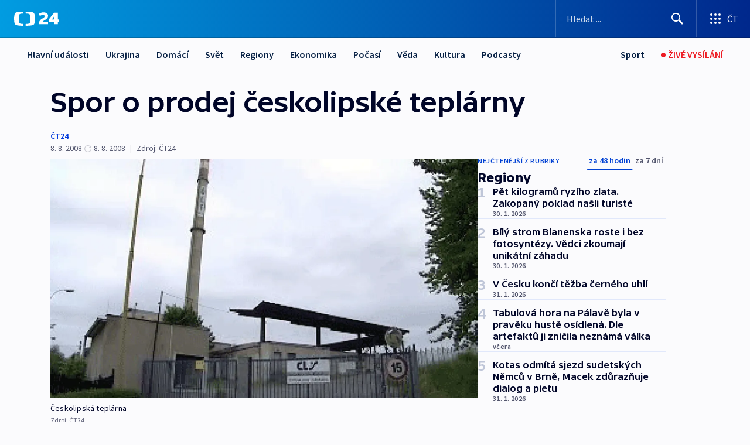

--- FILE ---
content_type: text/html; charset=utf-8
request_url: https://ct24.ceskatelevize.cz/clanek/regiony/spor-o-prodej-ceskolipske-teplarny-156922
body_size: 64950
content:
<!DOCTYPE html><html lang="cs" data-sentry-element="Html" data-sentry-component="MyDocument" data-sentry-source-file="_document.tsx"><head data-sentry-element="Head" data-sentry-source-file="_document.tsx"><meta charSet="utf-8"/><meta content="initial-scale=1.0, width=device-width" name="viewport" data-sentry-element="meta" data-sentry-source-file="_app.tsx"/><meta name="publisher" content="ČT24, Česká televize" data-sentry-element="meta" data-sentry-source-file="_app.tsx"/><meta name="language" content="cs" data-sentry-element="meta" data-sentry-source-file="_app.tsx"/><meta name="theme-color" content="#ffffff" data-sentry-element="meta" data-sentry-source-file="_app.tsx"/><link rel="icon" href="/static/favicon.ico" sizes="any"/><link rel="icon" type="image/svg+xml" href="/static/favicon.svg"/><link rel="icon" type="image/png" href="/static/favicon.png"/><link rel="apple-touch-icon" href="/static/apple-touch-icon.png"/><link rel="manifest" href="/static/manifest.json"/><link rel="canonical" href="https://ct24.ceskatelevize.cz/clanek/regiony/spor-o-prodej-ceskolipske-teplarny-156922"/><link rel="stylesheet" href="https://ctfs.ceskatelevize.cz/static/scripts/cmp/v2.1/orestbida/brands/ct24-light.css"/><title>Spor o prodej českolipské teplárny — ČT24 — Česká televize</title><meta name="description" content="Liberec - Je uvažovaný prodej teplárny v České Lípě pro město a jeho obyvatele výhodný, nebo nevýhodný? Opozice za tento úmysl radnici kritizuje a již dala podnět policii. Tvrdí, že ve firmě zůstal zisk v řádech stovek milionů korun. Radnice ale všechna obvinění odmítá."/><meta name="robots" content="index, follow"/><meta name="author" content="ČT24"/><meta property="og:title" content="Spor o prodej českolipské teplárny"/><meta property="og:description" content="Liberec - Je uvažovaný prodej teplárny v České Lípě pro město a jeho obyvatele výhodný, nebo nevýhodný? Opozice za tento úmysl radnici kritizuje a již dala podnět policii. Tvrdí, že ve firmě zůstal zisk v řádech stovek milionů korun. Radnice ale všechna obvinění odmítá."/><meta property="og:image" content="https://fs2-ct24.ceskatelevize.cz/image/[base64].gif?width=1280"/><meta property="og:type" content="article"/><script type="application/ld+json">{"@context":"https://schema.org","@type":"Article","headline":"Spor o prodej českolipské teplárny","description":"Liberec - Je uvažovaný prodej teplárny v České Lípě pro město a jeho obyvatele výhodný, nebo nevýhodný? Opozice za tento úmysl radnici kritizuje a již dala podnět policii. Tvrdí, že ve firmě zůstal zisk v řádech stovek milionů korun. Radnice ale všechna obvinění odmítá.","datePublished":"2008-08-08T22:06:00+02:00","dateModified":"2008-08-08T20:06:00+02:00","author":[{"@type":"Person","name":"ČT24"}],"publisher":{"@type":"Organization","name":"ČT24 - Česká televize","logo":{"@type":"ImageObject","url":"https://ctfs.ceskatelevize.cz/static/channels/ct24.svg"}},"image":["https://fs2-ct24.ceskatelevize.cz/image/[base64].gif?width=1024",{"@type":"ImageObject","url":"https://fs2-ct24.ceskatelevize.cz/image/[base64].gif?width=1024","caption":"Českolipská teplárna","creditText":"Zdroj: ČT24"}],"mainEntityOfPage":{"@type":"WebPage","@id":"https://ct24.ceskatelevize.cz/clanek/regiony/spor-o-prodej-ceskolipske-teplarny-156922"},"keywords":"Regiony, Liberecký kraj, Ústecký kraj, ČT24"}</script><meta name="next-head-count" content="21"/><script id="google-tag-manager" nonce="Y2M2ZjBkYmEtODExMS00YWQyLWJiODctZWM1ZWI1ZmRlYzg0" data-sentry-element="Script" data-sentry-source-file="_document.tsx" data-nscript="beforeInteractive">
                        var dataLayer = dataLayer || [];dataLayer.push({
                            "page": { "section": "24" },
                            "app": {"version": "1.74.4", "platform": "Web"}
                        });

                        (function(w,d,s,l,i){w[l]=w[l]||[];w[l].push({'gtm.start':
                        new Date().getTime(),event:'gtm.js'});var f=d.getElementsByTagName(s)[0],
                        j=d.createElement(s),dl=l!='dataLayer'?'&l='+l:'';j.async=true;j.src=
                        'https://www.googletagmanager.com/gtm.js?id='+i+dl;var n=d.querySelector('[nonce]');
                        n&&j.setAttribute('nonce',n.nonce||n.getAttribute('nonce'));f.parentNode.insertBefore(j,f);
                        })(window,document,'script','dataLayer','GTM-WR543Z2');
                  </script><link nonce="Y2M2ZjBkYmEtODExMS00YWQyLWJiODctZWM1ZWI1ZmRlYzg0" rel="preload" href="/_next/static/css/ff84497c6c67c161.css" as="style"/><link nonce="Y2M2ZjBkYmEtODExMS00YWQyLWJiODctZWM1ZWI1ZmRlYzg0" rel="stylesheet" href="/_next/static/css/ff84497c6c67c161.css" data-n-g=""/><link nonce="Y2M2ZjBkYmEtODExMS00YWQyLWJiODctZWM1ZWI1ZmRlYzg0" rel="preload" href="/_next/static/css/cf23267297961e52.css" as="style"/><link nonce="Y2M2ZjBkYmEtODExMS00YWQyLWJiODctZWM1ZWI1ZmRlYzg0" rel="stylesheet" href="/_next/static/css/cf23267297961e52.css" data-n-p=""/><link nonce="Y2M2ZjBkYmEtODExMS00YWQyLWJiODctZWM1ZWI1ZmRlYzg0" rel="preload" href="/_next/static/css/5563bf4ae16bff67.css" as="style"/><link nonce="Y2M2ZjBkYmEtODExMS00YWQyLWJiODctZWM1ZWI1ZmRlYzg0" rel="stylesheet" href="/_next/static/css/5563bf4ae16bff67.css" data-n-p=""/><noscript data-n-css="Y2M2ZjBkYmEtODExMS00YWQyLWJiODctZWM1ZWI1ZmRlYzg0"></noscript><script defer="" nonce="Y2M2ZjBkYmEtODExMS00YWQyLWJiODctZWM1ZWI1ZmRlYzg0" nomodule="" src="/_next/static/chunks/polyfills-42372ed130431b0a.js"></script><script src="/_next/static/chunks/webpack-499fab30b8e9b614.js" nonce="Y2M2ZjBkYmEtODExMS00YWQyLWJiODctZWM1ZWI1ZmRlYzg0" defer=""></script><script src="/_next/static/chunks/framework-df2fc3d29a08040c.js" nonce="Y2M2ZjBkYmEtODExMS00YWQyLWJiODctZWM1ZWI1ZmRlYzg0" defer=""></script><script src="/_next/static/chunks/main-a923b3509ccdae0b.js" nonce="Y2M2ZjBkYmEtODExMS00YWQyLWJiODctZWM1ZWI1ZmRlYzg0" defer=""></script><script src="/_next/static/chunks/pages/_app-c2a4bd723eaa6e88.js" nonce="Y2M2ZjBkYmEtODExMS00YWQyLWJiODctZWM1ZWI1ZmRlYzg0" defer=""></script><script src="/_next/static/chunks/2852872c-095e82de10fae69e.js" nonce="Y2M2ZjBkYmEtODExMS00YWQyLWJiODctZWM1ZWI1ZmRlYzg0" defer=""></script><script src="/_next/static/chunks/75fc9c18-c433d48982ca9a30.js" nonce="Y2M2ZjBkYmEtODExMS00YWQyLWJiODctZWM1ZWI1ZmRlYzg0" defer=""></script><script src="/_next/static/chunks/86-353db38eb9faeaaf.js" nonce="Y2M2ZjBkYmEtODExMS00YWQyLWJiODctZWM1ZWI1ZmRlYzg0" defer=""></script><script src="/_next/static/chunks/7402-4bd48e3805c30e21.js" nonce="Y2M2ZjBkYmEtODExMS00YWQyLWJiODctZWM1ZWI1ZmRlYzg0" defer=""></script><script src="/_next/static/chunks/5282-75d042eb512bfebd.js" nonce="Y2M2ZjBkYmEtODExMS00YWQyLWJiODctZWM1ZWI1ZmRlYzg0" defer=""></script><script src="/_next/static/chunks/1717-e987c59798af39f8.js" nonce="Y2M2ZjBkYmEtODExMS00YWQyLWJiODctZWM1ZWI1ZmRlYzg0" defer=""></script><script src="/_next/static/chunks/3362-6562fde6b73869c6.js" nonce="Y2M2ZjBkYmEtODExMS00YWQyLWJiODctZWM1ZWI1ZmRlYzg0" defer=""></script><script src="/_next/static/chunks/7444-e60ad12959b52b0e.js" nonce="Y2M2ZjBkYmEtODExMS00YWQyLWJiODctZWM1ZWI1ZmRlYzg0" defer=""></script><script src="/_next/static/chunks/3028-230b156353cc7673.js" nonce="Y2M2ZjBkYmEtODExMS00YWQyLWJiODctZWM1ZWI1ZmRlYzg0" defer=""></script><script src="/_next/static/chunks/4035-8e9f8e7f61c25e84.js" nonce="Y2M2ZjBkYmEtODExMS00YWQyLWJiODctZWM1ZWI1ZmRlYzg0" defer=""></script><script src="/_next/static/chunks/2990-c4a5924cbbc9537c.js" nonce="Y2M2ZjBkYmEtODExMS00YWQyLWJiODctZWM1ZWI1ZmRlYzg0" defer=""></script><script src="/_next/static/chunks/pages/article/%5B...slug%5D-afd7053a204357b7.js" nonce="Y2M2ZjBkYmEtODExMS00YWQyLWJiODctZWM1ZWI1ZmRlYzg0" defer=""></script><script src="/_next/static/OpyWYP0HGrmu6p2c-_9AV/_buildManifest.js" nonce="Y2M2ZjBkYmEtODExMS00YWQyLWJiODctZWM1ZWI1ZmRlYzg0" defer=""></script><script src="/_next/static/OpyWYP0HGrmu6p2c-_9AV/_ssgManifest.js" nonce="Y2M2ZjBkYmEtODExMS00YWQyLWJiODctZWM1ZWI1ZmRlYzg0" defer=""></script><style nonce="Y2M2ZjBkYmEtODExMS00YWQyLWJiODctZWM1ZWI1ZmRlYzg0">.ctg-header__wrapper {
  width: 100%;
  content: a;
  box-sizing: border-box;
  background-color: #fff;
}
.ctg-header__document-disable-scroll-local {}
@media screen and (max-width: 767px) {
  .ctg-header__document-disable-scroll-local {
    overflow: hidden !important;
    touch-action: none;
    overscroll-behavior: none;
    -webkit-overflow-scrolling: none;
  }
}
  .ctg-header__body-disable-scroll-local {  }
@media screen and (max-width: 767px) {
  .ctg-header__body-disable-scroll-local {
    overflow: hidden !important;
    touch-action: none;
    overscroll-behavior: none;
    -webkit-overflow-scrolling: none;
  }
}
  .ctg-header__document-disable-scroll-global {  }
@media screen and (max-width: 427px) {
  .ctg-header__document-disable-scroll-global {
    overflow: hidden !important;
    touch-action: none;
    overscroll-behavior: none;
    -webkit-overflow-scrolling: none;
  }
}
  .ctg-header__body-disable-scroll-global {  }
@media screen and (max-width: 427px) {
  .ctg-header__body-disable-scroll-global {
    overflow: hidden !important;
    touch-action: none;
    overscroll-behavior: none;
    -webkit-overflow-scrolling: none;
  }
}
  .ctg-header__document-disable-scroll-local-d2 {  }
@media screen and (max-width: 767px) {
  .ctg-header__document-disable-scroll-local-d2 {
    padding-right: 0px !important;
  }
}
  .ctg-header__document-disable-scroll-global-d4 {  }
@media screen and (max-width: 427px) {
  .ctg-header__document-disable-scroll-global-d4 {
    padding-right: 0px !important;
  }
}
  .ctg-header__inset-focus-visible {  }
  .ctg-header__context-menu-item-disabled {  }
  .ctg-header__context-menu-item.ctg-header__context-menu-item-disabled .ctg-header__context-menu-item-link, .ctg-header__context-menu-item.ctg-header__context-menu-item-disabled .ctg-header__context-menu-item-link:hover {
    cursor: auto;
  }
  .ctg-header__context-menu-item-active {  }
  .ctg-header__context-menu-item.ctg-header__context-menu-item-active .ctg-header__context-menu-item-link {
    cursor: default;
    font-family: SourceSansPro, sans-serif;
    font-weight: 600;
  }
  .ctg-header__context-menu-item-link {
    display: flex;
    padding: 9px 26px 9px;
    font-size: 1rem;
    align-items: center;
    font-family: SourceSansPro, sans-serif;
    line-height: 1.375rem;
    letter-spacing: 0;
    vertical-align: sub;
  }
  .ctg-header__context-menu-item:not(.ctg-header__context-menu-item-disabled) .ctg-header__context-menu-item-link:hover {  }
  .ctg-header__context-menu-item-link:hover {
    text-decoration: none;
  }
  .ctg-header__profile-name {  }
  .ctg-header__profile-name + ul li:first-child .ctg-header__context-menu-item-link {
    padding: 0 24px 9px;
  }
  .ctg-header__profile-name + ul li:first-child .ctg-header__context-menu-item-link:hover {
    text-decoration: underline;
    background-color: #fff;
  }
  .ctg-header__context-menu-item-link-is-not {  }
  .ctg-header__context-menu-item-link.ctg-header__context-menu-item-link-is-not {
    outline: none;
  }
  .ctg-header__context-menu-item-link.ctg-header__context-menu-item-link-is-not.focus-visible {
    box-shadow: 0px 0px 0px 2px #60a0ff;
  }
  .ctg-header__context-menu-item {
    color: #393939;
    width: 100%;
    padding: 0;
    max-width: 100%;
    list-style: none;
  }
  .ctg-header__context-menu-item > span {
    display: flex;
    align-items: center;
  }
  .ctg-header__context-menu-item > span > svg {
    fill: currentColor;
    flex: 0 0 auto;
    width: 20px;
    height: 20px;
    margin: 0 8px 0 -28px;
  }
  .ctg-header__context-menu-icon {
    width: 20px;
    display: flex;
    align-items: center;
    margin-right: 18px;
  }
  .ctg-header__context-menu-item-disabled-d0 {  }
  .ctg-header__context-menu-item.ctg-header__context-menu-item-disabled-d0 .ctg-header__context-menu-item-link, .ctg-header__context-menu-item.ctg-header__context-menu-item-disabled-d0 .ctg-header__context-menu-item-link:hover {
    background-color: transparent;
    color: #8d8d8d;
  }
  .ctg-header__context-menu-item-active-d1 {  }
  .ctg-header__context-menu-item.ctg-header__context-menu-item-active-d1 .ctg-header__context-menu-item-link {
    color: #000000;
  }
  .ctg-header__context-menu-item-link-d2 {
    color: #041e42;
  }
  .ctg-header__context-menu-item:not(.ctg-header__context-menu-item-disabled) .ctg-header__context-menu-item-link-d2:hover {
    color: #000000;
    background-color: #f4f4f4;
  }
  .ctg-header__context-menu-item-disabled-d3 {  }
  .ctg-header__context-menu-item.ctg-header__context-menu-item-disabled-d3 .ctg-header__context-menu-item-link, .ctg-header__context-menu-item.ctg-header__context-menu-item-disabled-d3 .ctg-header__context-menu-item-link:hover {
    background-color: transparent;
    color: #8d8d8d;
  }
  .ctg-header__context-menu-item-active-d4 {  }
  .ctg-header__context-menu-item.ctg-header__context-menu-item-active-d4 .ctg-header__context-menu-item-link {
    color: #000000;
  }
  .ctg-header__context-menu-item-link-d5 {
    color: #041e42;
  }
  .ctg-header__context-menu-item:not(.ctg-header__context-menu-item-disabled) .ctg-header__context-menu-item-link-d5:hover {
    color: #000000;
    background-color: #f4f4f4;
  }
  .ctg-header__context-menu-item-disabled-d6 {  }
  .ctg-header__context-menu-item.ctg-header__context-menu-item-disabled-d6 .ctg-header__context-menu-item-link, .ctg-header__context-menu-item.ctg-header__context-menu-item-disabled-d6 .ctg-header__context-menu-item-link:hover {
    background-color: transparent;
    color: #8d8d8d;
  }
  .ctg-header__context-menu-item-active-d7 {  }
  .ctg-header__context-menu-item.ctg-header__context-menu-item-active-d7 .ctg-header__context-menu-item-link {
    color: #000000;
  }
  .ctg-header__context-menu-item-link-d8 {
    color: #041e42;
  }
  .ctg-header__context-menu-item:not(.ctg-header__context-menu-item-disabled) .ctg-header__context-menu-item-link-d8:hover {
    color: #000000;
    background-color: #f4f4f4;
  }
  .ctg-header__context-menu-item-disabled-d9 {  }
  .ctg-header__context-menu-item.ctg-header__context-menu-item-disabled-d9 .ctg-header__context-menu-item-link, .ctg-header__context-menu-item.ctg-header__context-menu-item-disabled-d9 .ctg-header__context-menu-item-link:hover {
    background-color: transparent;
    color: #8d8d8d;
  }
  .ctg-header__context-menu-item-active-d10 {  }
  .ctg-header__context-menu-item.ctg-header__context-menu-item-active-d10 .ctg-header__context-menu-item-link {
    color: #000000;
  }
  .ctg-header__context-menu-item-link-d11 {
    color: #041e42;
  }
  .ctg-header__context-menu-item:not(.ctg-header__context-menu-item-disabled) .ctg-header__context-menu-item-link-d11:hover {
    color: #000000;
    background-color: #f4f4f4;
  }
  .ctg-header__context-menu-item-disabled-d12 {  }
  .ctg-header__context-menu-item.ctg-header__context-menu-item-disabled-d12 .ctg-header__context-menu-item-link, .ctg-header__context-menu-item.ctg-header__context-menu-item-disabled-d12 .ctg-header__context-menu-item-link:hover {
    background-color: transparent;
    color: #8d8d8d;
  }
  .ctg-header__context-menu-item-active-d13 {  }
  .ctg-header__context-menu-item.ctg-header__context-menu-item-active-d13 .ctg-header__context-menu-item-link {
    color: #000000;
  }
  .ctg-header__context-menu-item-link-d14 {
    color: #041e42;
  }
  .ctg-header__context-menu-item:not(.ctg-header__context-menu-item-disabled) .ctg-header__context-menu-item-link-d14:hover {
    color: #000000;
    background-color: #f4f4f4;
  }
  .ctg-header__context-menu-item-disabled-d15 {  }
  .ctg-header__context-menu-item.ctg-header__context-menu-item-disabled-d15 .ctg-header__context-menu-item-link, .ctg-header__context-menu-item.ctg-header__context-menu-item-disabled-d15 .ctg-header__context-menu-item-link:hover {
    background-color: transparent;
    color: #8d8d8d;
  }
  .ctg-header__context-menu-item-active-d16 {  }
  .ctg-header__context-menu-item.ctg-header__context-menu-item-active-d16 .ctg-header__context-menu-item-link {
    color: #000000;
  }
  .ctg-header__context-menu-item-link-d17 {
    color: #041e42;
  }
  .ctg-header__context-menu-item:not(.ctg-header__context-menu-item-disabled) .ctg-header__context-menu-item-link-d17:hover {
    color: #000000;
    background-color: #f4f4f4;
  }
  .ctg-header__context-menu-item-disabled-d18 {  }
  .ctg-header__context-menu-item.ctg-header__context-menu-item-disabled-d18 .ctg-header__context-menu-item-link, .ctg-header__context-menu-item.ctg-header__context-menu-item-disabled-d18 .ctg-header__context-menu-item-link:hover {
    background-color: transparent;
    color: #8d8d8d;
  }
  .ctg-header__context-menu-item-active-d19 {  }
  .ctg-header__context-menu-item.ctg-header__context-menu-item-active-d19 .ctg-header__context-menu-item-link {
    color: #000000;
  }
  .ctg-header__context-menu-item-link-d20 {
    color: #041e42;
  }
  .ctg-header__context-menu-item:not(.ctg-header__context-menu-item-disabled) .ctg-header__context-menu-item-link-d20:hover {
    color: #000000;
    background-color: #f4f4f4;
  }
  .ctg-header__context-menu-item-disabled-d21 {  }
  .ctg-header__context-menu-item.ctg-header__context-menu-item-disabled-d21 .ctg-header__context-menu-item-link, .ctg-header__context-menu-item.ctg-header__context-menu-item-disabled-d21 .ctg-header__context-menu-item-link:hover {
    background-color: transparent;
    color: #8d8d8d;
  }
  .ctg-header__context-menu-item-active-d22 {  }
  .ctg-header__context-menu-item.ctg-header__context-menu-item-active-d22 .ctg-header__context-menu-item-link {
    color: #000000;
  }
  .ctg-header__context-menu-item-link-d23 {
    color: #041e42;
  }
  .ctg-header__context-menu-item:not(.ctg-header__context-menu-item-disabled) .ctg-header__context-menu-item-link-d23:hover {
    color: #000000;
    background-color: #f4f4f4;
  }
  .ctg-header__context-menu-item-disabled-d24 {  }
  .ctg-header__context-menu-item.ctg-header__context-menu-item-disabled-d24 .ctg-header__context-menu-item-link, .ctg-header__context-menu-item.ctg-header__context-menu-item-disabled-d24 .ctg-header__context-menu-item-link:hover {
    background-color: transparent;
    color: #8d8d8d;
  }
  .ctg-header__context-menu-item-active-d25 {  }
  .ctg-header__context-menu-item.ctg-header__context-menu-item-active-d25 .ctg-header__context-menu-item-link {
    color: #000000;
  }
  .ctg-header__context-menu-item-link-d26 {
    color: #041e42;
  }
  .ctg-header__context-menu-item:not(.ctg-header__context-menu-item-disabled) .ctg-header__context-menu-item-link-d26:hover {
    color: #000000;
    background-color: #f4f4f4;
  }
  .ctg-header__context-menu-item-disabled-d27 {  }
  .ctg-header__context-menu-item.ctg-header__context-menu-item-disabled-d27 .ctg-header__context-menu-item-link, .ctg-header__context-menu-item.ctg-header__context-menu-item-disabled-d27 .ctg-header__context-menu-item-link:hover {
    background-color: transparent;
    color: #8d8d8d;
  }
  .ctg-header__context-menu-item-active-d28 {  }
  .ctg-header__context-menu-item.ctg-header__context-menu-item-active-d28 .ctg-header__context-menu-item-link {
    color: #000000;
  }
  .ctg-header__context-menu-item-link-d29 {
    color: #041e42;
  }
  .ctg-header__context-menu-item:not(.ctg-header__context-menu-item-disabled) .ctg-header__context-menu-item-link-d29:hover {
    color: #000000;
    background-color: #f4f4f4;
  }
  .ctg-header__context-menu-item-disabled-d30 {  }
  .ctg-header__context-menu-item.ctg-header__context-menu-item-disabled-d30 .ctg-header__context-menu-item-link, .ctg-header__context-menu-item.ctg-header__context-menu-item-disabled-d30 .ctg-header__context-menu-item-link:hover {
    background-color: transparent;
    color: #8d8d8d;
  }
  .ctg-header__context-menu-item-active-d31 {  }
  .ctg-header__context-menu-item.ctg-header__context-menu-item-active-d31 .ctg-header__context-menu-item-link {
    color: #000000;
  }
  .ctg-header__context-menu-item-link-d32 {
    color: #041e42;
  }
  .ctg-header__context-menu-item:not(.ctg-header__context-menu-item-disabled) .ctg-header__context-menu-item-link-d32:hover {
    color: #000000;
    background-color: #f4f4f4;
  }
  .ctg-header__context-menu-item-disabled-d33 {  }
  .ctg-header__context-menu-item.ctg-header__context-menu-item-disabled-d33 .ctg-header__context-menu-item-link, .ctg-header__context-menu-item.ctg-header__context-menu-item-disabled-d33 .ctg-header__context-menu-item-link:hover {
    background-color: transparent;
    color: #8d8d8d;
  }
  .ctg-header__context-menu-item-active-d34 {  }
  .ctg-header__context-menu-item.ctg-header__context-menu-item-active-d34 .ctg-header__context-menu-item-link {
    color: #000000;
  }
  .ctg-header__context-menu-item-link-d35 {
    color: #041e42;
  }
  .ctg-header__context-menu-item:not(.ctg-header__context-menu-item-disabled) .ctg-header__context-menu-item-link-d35:hover {
    color: #000000;
    background-color: #f4f4f4;
  }
  .ctg-header__context-menu-item-disabled-d36 {  }
  .ctg-header__context-menu-item.ctg-header__context-menu-item-disabled-d36 .ctg-header__context-menu-item-link, .ctg-header__context-menu-item.ctg-header__context-menu-item-disabled-d36 .ctg-header__context-menu-item-link:hover {
    background-color: transparent;
    color: #8d8d8d;
  }
  .ctg-header__context-menu-item-active-d37 {  }
  .ctg-header__context-menu-item.ctg-header__context-menu-item-active-d37 .ctg-header__context-menu-item-link {
    color: #000000;
  }
  .ctg-header__context-menu-item-link-d38 {
    color: #041e42;
  }
  .ctg-header__context-menu-item:not(.ctg-header__context-menu-item-disabled) .ctg-header__context-menu-item-link-d38:hover {
    color: #000000;
    background-color: #f4f4f4;
  }
  .ctg-header__local-menu-mobile-nav {
    width: 100%;
    display: none;
    position: relative;
    box-shadow: 0px 1px 3px rgba(0, 0, 0, 0.2), 0px 12px 24px -8px rgba(0, 0, 0, 0.15);
    margin-left: auto;
    background-color: #fff;
  }
  .ctg-header__local-menu-mobile-nav .ctg-header__context-menu {
    width: 100%;
    padding: 16px 0;
    box-shadow: none;
    background-color: transparent;
  }
  .ctg-header__local-menu-mobile-nav .ctg-header__context-menu li.ctg-header__context-menu-item-active > a, .ctg-header__local-menu-mobile-nav .ctg-header__context-menu li.ctg-header__context-menu-item-active > span, .ctg-header__local-menu-mobile-nav .ctg-header__context-menu li > a:hover {
    color: #041e42;
  }
  .ctg-header__local-menu-mobile-nav .ctg-header__context-menu li:not(.ctg-header__context-menu-item-disabled) > a:hover, .ctg-header__local-menu-mobile-nav .ctg-header__context-menu li:not(.ctg-header__context-menu-item-disabled) > span.ctg-header__local-menu-mobile-nav .ctg-header__context-menu li:not(.ctg-header__context-menu-item-disabled):hover {
    background-color: #f4f4f4;
  }
  .ctg-header__local-menu-mobile-nav-visible {
    display: block;
  }
  .ctg-header__local-menu-mobile-nav-wrapper {
    top: 105px;
    left: 0;
    width: 100%;
    height: calc(100% - 105px);
    padding: 0;
    z-index: 101;
    overflow: auto;
    position: fixed;
    visibility: hidden;
    background-color: rgba(0, 0, 0, .3);
  }
  .ctg-header__local-menu-mobile-nav-wrapper-visible {
    visibility: visible;
  }
  .ctg-header__local-menu-mobile-button-wrapper {
    color: inherit;
    display: flex;
    align-items: center;
  }
  .ctg-header__local-menu-mobile-button-wrapper > button {
    color: inherit;
    display: flex;
    padding: 10px 16px;
    align-items: center;
  }
  .ctg-header__local-menu-mobile-button > svg {
    color: inherit;
    width: 24px;
    height: 24px;
    margin-right: 4px;
  }
  .ctg-header__local-menu-mobile-button > span {
    color: inherit;
    font-size: 1rem;
    font-family: SourceSansPro, sans-serif;
    line-height: 1;
  }
  .ctg-header__inset-focus-visible {  }
  .ctg-header__hotlink-nav-list-item {
    position: relative;
  }
@media (max-width: 767px) {
  .ctg-header__hotlink-nav-list-item {
    border-left: 1px solid rgba(0, 0, 0, 0.2);
  }
}
  .ctg-header__hotlink-nav-list-item > a, .ctg-header__hotlink-nav-list-item > button, .ctg-header__hotlink-nav-list-item > span {
    height: 100%;
    margin: 0;
    display: flex;
    position: relative;
    font-size: 16px;
    box-sizing: border-box;
    transition: backgroundColor 150ms, borderColor 150ms,color 150ms;
    align-items: center;
    font-family: SourceSansPro, sans-serif;
    font-weight: 600;
    line-height: 1.314rem;
    padding-top: 5px;
    white-space: nowrap;
    padding-left: 14px;
    padding-right: 14px;
    letter-spacing: normal;
    padding-bottom: 5px;
    justify-content: center;
    text-decoration: none;
  }
  .ctg-header__hotlink-nav-list-item > span {
    cursor: default;
  }
  .ctg-header__hotlink-nav-list-item > a svg, .ctg-header__hotlink-nav-list-item > button svg, .ctg-header__hotlink-nav-list-item > span svg {
    margin-right: 4px;
  }
  .ctg-header__hotlink-nav-list-item-active.ctg-header__hotlink-nav-list-item > a svg, .ctg-header__hotlink-nav-list-item-active.ctg-header__hotlink-nav-list-item > button svg, .ctg-header__hotlink-nav-list-item-active.ctg-header__hotlink-nav-list-item > span svg {  }
  .ctg-header__hotlink-nav-list-item-active.ctg-header__hotlink-nav-list-item > a, .ctg-header__hotlink-nav-list-item-active.ctg-header__hotlink-nav-list-item > button, .ctg-header__hotlink-nav-list-item-active.ctg-header__hotlink-nav-list-item > span {  }
@media (hover: hover) {
  .ctg-header__hotlink-nav-list-item > a, .ctg-header__hotlink-nav-list-item > button, .ctg-header__hotlink-nav-list-item > span {  }
  .ctg-header__hotlink-nav-list-item > a:hover svg, .ctg-header__hotlink-nav-list-item > button:hover svg, .ctg-header__hotlink-nav-list-item > span:hover svg {  }
  .ctg-header__hotlink-nav-list-item > a:hover, .ctg-header__hotlink-nav-list-item > button:hover, .ctg-header__hotlink-nav-list-item > span:hover {
    text-decoration: none;
  }
}
  .ctg-header__hotlink-nav-list-item-active {  }
  .ctg-header__hotlink-nav-list-item-active:before {
    left: 50%;
    width: 0;
    bottom: -6px;
    height: 0;
    content: "";
    position: absolute;
    border-left: 6px solid transparent;
    margin-left: -6px;
    border-right: 6px solid transparent;
  }
  .ctg-header__hotlink-nav-list-item-d0 {  }
  .ctg-header__hotlink-nav-list-item-d0 > a, .ctg-header__hotlink-nav-list-item-d0 > button, .ctg-header__hotlink-nav-list-item-d0 > span {
    background-color: transparent;
    color: #041e42;
  }
  .ctg-header__hotlink-nav-list-item-d0 > a svg, .ctg-header__hotlink-nav-list-item-d0 > button svg, .ctg-header__hotlink-nav-list-item-d0 > span svg {
    color: inherit;
  }
  .ctg-header__hotlink-nav-list-item-active.ctg-header__hotlink-nav-list-item-d0 > a svg, .ctg-header__hotlink-nav-list-item-active.ctg-header__hotlink-nav-list-item-d0 > button svg, .ctg-header__hotlink-nav-list-item-active.ctg-header__hotlink-nav-list-item-d0 > span svg {
    color: inherit;
  }
  .ctg-header__hotlink-nav-list-item-active.ctg-header__hotlink-nav-list-item-d0 > a, .ctg-header__hotlink-nav-list-item-active.ctg-header__hotlink-nav-list-item-d0 > button, .ctg-header__hotlink-nav-list-item-active.ctg-header__hotlink-nav-list-item-d0 > span {
    background-color: #041e42;
    color: #fff;
    border-color: #041e42;
  }
@media (hover: hover) {
  .ctg-header__hotlink-nav-list-item-d0 > a, .ctg-header__hotlink-nav-list-item-d0 > button, .ctg-header__hotlink-nav-list-item-d0 > span {  }
  .ctg-header__hotlink-nav-list-item-d0 > a:hover svg, .ctg-header__hotlink-nav-list-item-d0 > button:hover svg, .ctg-header__hotlink-nav-list-item-d0 > span:hover svg {
    color: inherit;
  }
  .ctg-header__hotlink-nav-list-item-d0 > a:hover, .ctg-header__hotlink-nav-list-item-d0 > button:hover, .ctg-header__hotlink-nav-list-item-d0 > span:hover {
    background-color: #041e42;
    color: #fff;
    border-color: #041e42;
  }
}
  .ctg-header__hotlink-nav-list-item-active-d2 {  }
  .ctg-header__hotlink-nav-list-item-active-d2:before {
    border-top: 6px solid #041e42;
  }
  .ctg-header__hotlink-nav-list-item-d3 {  }
  .ctg-header__hotlink-nav-list-item-d3 > a, .ctg-header__hotlink-nav-list-item-d3 > button, .ctg-header__hotlink-nav-list-item-d3 > span {
    background-color: transparent;
    color: #041e42;
  }
  .ctg-header__hotlink-nav-list-item-d3 > a svg, .ctg-header__hotlink-nav-list-item-d3 > button svg, .ctg-header__hotlink-nav-list-item-d3 > span svg {
    color: inherit;
  }
  .ctg-header__hotlink-nav-list-item-active.ctg-header__hotlink-nav-list-item-d3 > a svg, .ctg-header__hotlink-nav-list-item-active.ctg-header__hotlink-nav-list-item-d3 > button svg, .ctg-header__hotlink-nav-list-item-active.ctg-header__hotlink-nav-list-item-d3 > span svg {
    color: inherit;
  }
  .ctg-header__hotlink-nav-list-item-active.ctg-header__hotlink-nav-list-item-d3 > a, .ctg-header__hotlink-nav-list-item-active.ctg-header__hotlink-nav-list-item-d3 > button, .ctg-header__hotlink-nav-list-item-active.ctg-header__hotlink-nav-list-item-d3 > span {
    background-color: #041e42;
    color: #fff;
    border-color: #041e42;
  }
@media (hover: hover) {
  .ctg-header__hotlink-nav-list-item-d3 > a, .ctg-header__hotlink-nav-list-item-d3 > button, .ctg-header__hotlink-nav-list-item-d3 > span {  }
  .ctg-header__hotlink-nav-list-item-d3 > a:hover svg, .ctg-header__hotlink-nav-list-item-d3 > button:hover svg, .ctg-header__hotlink-nav-list-item-d3 > span:hover svg {
    color: inherit;
  }
  .ctg-header__hotlink-nav-list-item-d3 > a:hover, .ctg-header__hotlink-nav-list-item-d3 > button:hover, .ctg-header__hotlink-nav-list-item-d3 > span:hover {
    background-color: #041e42;
    color: #fff;
    border-color: #041e42;
  }
}
  .ctg-header__hotlink-nav-list-item-active-d5 {  }
  .ctg-header__hotlink-nav-list-item-active-d5:before {
    border-top: 6px solid #041e42;
  }
  .ctg-header__hotlink-nav-list {
    height: 100%;
    margin: 0;
    display: flex;
    padding: 0;
    position: relative;
    list-style-type: none;
  }
  .ctg-header__hotlink-nav-button-container {
    position: relative;
  }
  .ctg-header__local-menu-nav-list-item {
    position: relative;
    max-width: 235px;
  }
  .ctg-header__local-menu-nav-list-item > a, .ctg-header__local-menu-nav-list-item > button, .ctg-header__local-menu-nav-list-item > span {
    color: #041e42;
    height: 57px;
    margin: 0;
    display: block;
    padding: 0 14px;
    overflow: hidden;
    position: relative;
    font-size: 1rem;
    box-sizing: border-box;
    transition: background-color 150ms, border-color 150ms,color 150ms;
    font-family: SourceSansPro, sans-serif;
    font-weight: 600;
    line-height: 57px;
    white-space: nowrap;
    text-overflow: ellipsis;
    letter-spacing: normal;
    text-decoration: none;
  }
  .ctg-header__local-menu-nav-list-item > span {
    cursor: default;
  }
  .ctg-header__local-menu-nav-list-item a {
    text-decoration: none;
  }
  .ctg-header__local-menu-nav-list-item-active.ctg-header__local-menu-nav-list-item > a, .ctg-header__local-menu-nav-list-item > a:hover, .ctg-header__local-menu-nav-list-item-active.ctg-header__local-menu-nav-list-item > button, .ctg-header__local-menu-nav-list-item > button:hover, .ctg-header__local-menu-nav-list-item-active.ctg-header__local-menu-nav-list-item > span, .ctg-header__local-menu-nav-list-item > span:hover {
    color: #fff;
    border-color: #041e42;
    text-decoration: none;
    background-color: #041e42;
  }
  .ctg-header__local-menu-nav-list-item-active:before {
    left: 50%;
    width: 0;
    bottom: -6px;
    height: 0;
    content: "";
    position: absolute;
    border-top: 6px solid #041e42;
    border-left: 6px solid transparent;
    margin-left: -6px;
    border-right: 6px solid transparent;
  }
  .ctg-header__local-menu-nav.ctg-header__local-menu-nav-gradient {
    mask-size: auto;
    mask-image: linear-gradient( to right, black calc(100% - 150px), transparent calc(100% - 100px));
    mask-repeat: no-repeat, no-repeat;
    mask-position: 0 0, 100% 0;
    -webkit-mask-size: auto;
    -webkit-mask-image: linear-gradient( to right, black calc(100% - 150px), transparent calc(100% - 100px));
    -webkit-mask-repeat: no-repeat, no-repeat;
    -webkit-mask-position: 0 0, 100% 0;
  }
  .ctg-header__local-menu-nav-list {
    width: fit-content;
    margin: 0;
    display: flex;
    padding: 0;
    position: relative;
    list-style-type: none;
  }
  .ctg-header__local-menu-nav-button-container {
    position: relative;
  }
  .ctg-header__local-menu-nav-button-container .ctg-header__context-menu {
    left: -30px;
  }
  .ctg-header__local-menu-nav-button:before {
    left: 50%;
    bottom: -6px;
    height: 0;
    content: "";
    display: block;
    opacity: 0;
    z-index: 2;
    position: absolute;
    transform: translateX(-50%);
    border-top: 6px solid #041e42;
    transition: opacity .150ms ease;
    border-left: 6px solid transparent;
    border-right: 6px solid transparent;
    pointer-events: none;
  }
  .ctg-header__local-menu-nav-button:hover {
    cursor: pointer;
  }
  .ctg-header__local-menu-nav-button-active {
    color: #fff !important;
    background-color: #041e42;
  }
  .ctg-header__local-menu-nav-button-active:before {
    opacity: 1;
  }
  .ctg-header__local-menu-nav-button-active.dark {
    color: #041e42 !important;
    background-color: #fff !important;
  }
  .ctg-header__local-menu-nav-button-active.dark:before {
    border-top: 6px solid #fff;
  }
  .ctg-header__local-menu-wrapper {
    position: relative;
  }
@media screen and (min-width: 768px) {
  .ctg-header__local-menu-wrapper {
    margin: 0 auto;
    padding: 0 24px;
    max-width: 1168px;
  }
}
  .ctg-header__local-menu {
    height: 49px;
    display: grid;
    z-index: 1;
    position: relative;
    box-sizing: border-box;
    align-items: center;
    border-bottom: 1px solid rgba(0, 0, 0, 0.2);
    justify-content: stretch;
    grid-template-columns: 1fr min-content min-content;
  }
@media screen and (min-width: 768px) {
  .ctg-header__local-menu {
    height: 57px;
    max-width: 100%;
    grid-template-rows: 57px;
    grid-template-columns: minmax(0, 100%) min-content min-content;
  }
  .ctg-header__local-menu.secondaryMenu {
    height: auto;
  }
}
  .ctg-header__local-menu.hideBottomLine {
    height: 48px;
    border-bottom: 0;
  }
@media screen and (min-width: 768px) {
  .ctg-header__local-menu.hideBottomLine {
    height: 56px;
    grid-template-rows: 56px;
  }
}
  .ctg-header__local-menu-secondary-wrapper {
    width: 100%;
  }
  .ctg-header__local-nav-wrapper {
    display: none;
  }
@media screen and (min-width: 768px) {
  .ctg-header__local-nav-wrapper {
    display: block;
    position: relative;
  }
}
  .ctg-header__hotlink-nav-wrapper {
    height: 100%;
    position: relative;
  }
@media screen and (min-width: 768px) {
  .ctg-header__hotlink-nav-wrapper {
    display: block;
    position: relative;
  }
}
  .ctg-header__local-menu-mobile-button-wrapper {
    height: 100%;
  }
@media screen and (min-width: 768px) {
  .ctg-header__local-menu-mobile-button-wrapper {
    display: none;
  }
}
  .ctg-header__local-menu-mobile-button-wrapper .ctg-header__local-menu-mobile-button {
    width: 100%;
    height: 100%;
  }
  .ctg-header__local-menu-mobile-button-wrapper .ctg-header__local-menu-mobile-button.ctg-header__local-menu-mobile-button-active {
    background-color: rgba(0, 0, 0, 0.04);
  }
@media (hover: hover) {
  .ctg-header__local-menu-mobile-button-wrapper .ctg-header__local-menu-mobile-button:hover {
    color: #fff;
    background-color: #041e42;
  }
  .inverted .ctg-header__local-menu-mobile-button-wrapper .ctg-header__local-menu-mobile-button:hover {
    color: #fff;
    background-color: transparent;
  }
}
  .ctg-header__header-dark .ctg-header__local-menu-nav-list-item > a, .ctg-header__header-dark .ctg-header__local-menu-nav-list-item > button, .ctg-header__header-dark .ctg-header__local-menu-nav-list-item > span {
    color: #fff;
  }
  .ctg-header__header-dark .ctg-header__local-menu-nav-list-item.ctg-header__local-menu-nav-list-item-active > a, .ctg-header__header-dark .ctg-header__local-menu-nav-list-item.ctg-header__local-menu-nav-list-item-active > button, .ctg-header__header-dark .ctg-header__local-menu-nav-list-item.ctg-header__local-menu-nav-list-item-active > span {
    color: #041e42;
    border-color: #fff;
    background-color: #fff;
  }
  .ctg-header__header-dark .ctg-header__local-menu-nav-list-item.ctg-header__local-menu-nav-list-item-active:before {
    border-top-color: #fff;
  }
  .ctg-header__header-dark .ctg-header__local-menu-nav-list-item > a:hover, .ctg-header__header-dark .ctg-header__local-menu-nav-list-item > button:hover, .ctg-header__header-dark .ctg-header__local-menu-nav-list-item > span:hover {
    color: #041e42;
    border-color: #fff;
    background-color: #fff;
  }
  .ctg-header__header-dark .ctg-header__hotlink-nav-list-item > a, .ctg-header__header-dark .ctg-header__hotlink-nav-list-item > button, .ctg-header__header-dark .ctg-header__hotlink-nav-list-item > span {
    color: #fff;
  }
@media screen and (max-width: 767px) {
  .ctg-header__header-dark .ctg-header__hotlink-nav-list-item {
    border-color: rgba(255, 255, 255, 0.2);;
  }
}
  .ctg-header__header-dark .ctg-header__hotlink-nav-list-item.ctg-header__hotlink-nav-list-item-active > a, .ctg-header__header-dark .ctg-header__hotlink-nav-list-item.ctg-header__hotlink-nav-list-item-active > button, .ctg-header__header-dark .ctg-header__hotlink-nav-list-item.ctg-header__hotlink-nav-list-item-active > span {
    color: #041e42;
    border-color: #fff;
    background-color: #fff;
  }
  .ctg-header__header-dark .ctg-header__hotlink-nav-list-item.ctg-header__hotlink-nav-list-item-active > a:before, .ctg-header__header-dark .ctg-header__hotlink-nav-list-item.ctg-header__hotlink-nav-list-item-active > button:before, .ctg-header__header-dark .ctg-header__hotlink-nav-list-item.ctg-header__hotlink-nav-list-item-active > span:before {
    border-top: 6px solid white;
  }
  .ctg-header__hotlink-nav-list-item-active.ctg-header__header-dark .ctg-header__hotlink-nav-list-item > a, .ctg-header__header-dark .ctg-header__hotlink-nav-list-item > a:hover, .ctg-header__hotlink-nav-list-item-active.ctg-header__header-dark .ctg-header__hotlink-nav-list-item > button, .ctg-header__header-dark .ctg-header__hotlink-nav-list-item > button:hover, .ctg-header__hotlink-nav-list-item-active.ctg-header__header-dark .ctg-header__hotlink-nav-list-item > span, .ctg-header__header-dark .ctg-header__hotlink-nav-list-item > span:hover {
    color: #041e42;
    border-color: #fff;
    background-color: #fff;
  }
  .ctg-header__hotlink-nav-list-item-active.ctg-header__header-dark .ctg-header__hotlink-nav-list-item > a:before, .ctg-header__hotlink-nav-list-item-active.ctg-header__header-dark .ctg-header__hotlink-nav-list-item > button:before, .ctg-header__hotlink-nav-list-item-active.ctg-header__header-dark .ctg-header__hotlink-nav-list-item > span:before {
    border-top: 6px solid white;
  }
  .ctg-header__header-dark .ctg-header__local-menu {
    border-bottom: 1px solid rgba(255, 255, 255, 0.2);
  }
  .ctg-header__header-dark .ctg-header__hotlink-nav-wrapper button:hover, .ctg-header__header-dark .ctg-header__hotlink-nav-wrapper button.ctg-header__local-menu-mobile-button-active {
    color: #041e42;
    background-color: #fff;
  }
  .ctg-header__header-dark .ctg-header__local-menu-mobile-button-wrapper .ctg-header__local-menu-mobile-button.ctg-header__local-menu-mobile-button-active {
    color: #041e42;
    height: calc(100% + 1px);
    background-color: #fff;
  }
@media (hover: hover) {
  .ctg-header__header-dark .ctg-header__local-menu-mobile-button-wrapper .ctg-header__local-menu-mobile-button:hover {
    color: #041e42;
    background-color: #fff;
  }
  .inverted .ctg-header__header-dark .ctg-header__local-menu-mobile-button-wrapper .ctg-header__local-menu-mobile-button:hover {
    color: #fff;
    background-color: #041e42;
  }
}
  .ctg-header__global-menu-logo-wrapper {
    display: flex;
    align-items: center;
  }
@media (max-width: 359px) {
  .ctg-header__global-menu-logo-wrapper {
    border-left: 0;
  }
}
  .ctg-header__global-menu-logo-link {
    height: 20px;
    margin: 0 16px;
  }
@media (min-width: 360px) {
  .ctg-header__global-menu-logo-link {
    height: 24px;
  }
}
@media (min-width: 768px) {
  .ctg-header__global-menu-logo-link {
    margin-top: 0;
    margin-left: 24px;
    margin-right: 24px;
    margin-bottom: 0;
  }
}
  .ctg-header__global-menu-logo {
    height: 100%;
    display: block;
    max-height: 100%;
  }
  .ctg-header__has-shp-nav {  }
  .ctg-header__global-menu-wrapper {
    height: 56px;
    display: flex;
    position: relative;
    background: transparent;
    align-items: center;
    border-bottom: 1px solid rgba(0, 0, 0, .2);
  }
@media screen and (min-width: 768px) {
  .ctg-header__global-menu-wrapper {
    height: 65px;
  }
}
  .ctg-header__background-class {  }
  .ctg-header__global-menu-right-items {  }
  .ctg-header__global-menu-wrapper .ctg-header__global-menu-right-items {
    height: 100%;
    display: flex;
    margin-left: auto;
  }
  .ctg-header__global-menu-logo-wrapper {  }
  .ctg-header__global-menu-wrapper .ctg-header__global-menu-logo-wrapper {
    flex: 0 1 auto;
    color: inherit;
    height: 100%;
  }
  .ctg-header__background-class-d0 {
    background: linear-gradient(90deg, #019CE1 0%, #00288C 100%);
  }
  .ctg-header__global-menu-nav-button-wrapper {
    color: #041e42;
    height: 100%;
    display: flex;
    box-sizing: border-box;
    align-items: center;
    border-left: 1px solid rgba(0, 0, 0, 0.2);
  }
  .ctg-header__global-menu-nav-button-wrapper > a, .ctg-header__global-menu-nav-button-wrapper > button {
    transition: backgroundColor 200ms,color 200ms;
  }
  .ctg-header__global-menu-nav-button-wrapper searchInput {
    color: #000;
  }
@media (hover: hover) {
  .ctg-header__global-menu-nav-button-wrapper > a:hover, .ctg-header__global-menu-nav-button-wrapper > button:hover {
    background-color: rgba(0, 0, 0, 0.04);
  }
}
   .ctg-header__global-menu-nav-button-wrapper > .ctg-header__menu-button-active {
    background-color: rgba(0, 0, 0, 0.04);
  }
  .ctg-header__global-menu-nav-button-wrapper > button {
    display: flex;
    padding: 10px 20px;
    align-items: center;
  }
@media (max-width: 767px) {
  .ctg-header__global-menu-nav-button-wrapper {
    border-left: 0;
  }
  mobileSearchOpened .ctg-header__global-menu-nav-button-wrapper {
    display: none;
  }
}
  .ctg-header__global-menu-nav-button-wrapper.dark {
    color: #fff;
    border-left-color: rgba(255, 255, 255, 0.2);
  }
  .ctg-header__global-menu-nav-button-wrapper.dark searchInput {
    color: #fff;
  }
@media (hover: hover) {
  .ctg-header__global-menu-nav-button-wrapper.dark > a:hover, .ctg-header__global-menu-nav-button-wrapper.dark > button:hover {
    background-color: rgba(255, 255, 255, 0.08);
  }
}
  .ctg-header__global-menu-nav-button-wrapper.dark > .ctg-header__menu-button-active {
    background-color: rgba(255, 255, 255, 0.08);
  }
  .ctg-header__menu-button > svg {
    color: inherit;
    width: 24px;
    height: 24px;
    margin-right: 8px;
  }
  .ctg-header__menu-button > span {
    color: inherit;
    font-family: SourceSansPro, sans-serif;
    line-height: 24px;
  }
  .ctg-header__search-wrapper {
    color: #041e42;
    height: 100%;
    position: relative;
    box-sizing: border-box;
    border-left: 1px solid rgba(0, 0, 0, 0.2);
  }
  .ctg-header__search-wrapper > a, .ctg-header__search-wrapper > button {
    transition: backgroundColor 200ms,color 200ms;
  }
  .ctg-header__search-wrapper .ctg-header__search-input {
    color: #000;
  }
@media (hover: hover) {
  .ctg-header__search-wrapper > a:hover, .ctg-header__search-wrapper > button:hover {
    background-color: rgba(0, 0, 0, 0.04);
  }
}
   .ctg-header__search-wrapper > menuButtonActive {
    background-color: rgba(0, 0, 0, 0.04);
  }
@media (min-width: 768px) {
  .ctg-header__search-wrapper {
    width: 240px;
  }
}
  .ctg-header__search-wrapper.dark {
    color: #fff;
    border-left-color: rgba(255, 255, 255, 0.2);
  }
  .ctg-header__search-wrapper.dark .ctg-header__search-input {
    color: #fff;
  }
  .ctg-header__search-wrapper.dark > a:hover, .ctg-header__search-wrapper.dark > button:hover, .ctg-header__search-wrapper.dark > menuButtonActive {
    background-color: rgba(255, 255, 255, 0.08);
  }
  .ctg-header__search-wrapper-mobile {
    display: flex;
  }
@media (max-width: 359px) {
  .ctg-header__search-wrapper-mobile {
    border-left: 0;
  }
}
  .ctg-header__search-wrapper-mobile-opened {
    width: 100%;
  }
  .ctg-header__search-form {
    color: inherit;
    height: 100%;
    position: relative;
  }
  .ctg-header__search-form button {
    top: 0;
    color: inherit;
    right: 0;
    border: 0;
    height: 100%;
    margin: 0;
    display: block;
    padding: 10px 20px;
    position: absolute;
    font-size: 0;
    background: none;
    font-family: SourceSansPro, sans-serif;
  }
  .ctg-header__search-wrapper-mobile:not(.ctg-header__search-wrapper-mobile-opened) .ctg-header__search-form {
    display: none;
  }
  .ctg-header__search-wrapper-mobile .ctg-header__search-form {
    flex: 1 1 auto;
    display: flex;
  }
@media screen and (min-width: 768px) and (max-width: 1279px) {
  .ctg-header__has-shp-nav .ctg-header__search-form button {
    padding: 10px 16px;
  }
}
@media screen and (max-width: 767px) {
  .ctg-header__search-form button {
    animation: ctg-search-button-hide 200ms forwards;
  }
}
  .ctg-header__search-input {
    flex: 0 1 auto;
    color: inherit;
    width: 100%;
    border: 0;
    height: 100%;
    display: block;
    outline: none;
    padding: 0 60px 0 18px;
    font-size: 1rem;
    appearance: none;
    box-sizing: border-box;
    font-family: SourceSansPro, sans-serif;
    border-radius: 0;
    background-color: transparent;
  }
  .ctg-header__search-input::placeholder {
    color: inherit;
    opacity: 0.8;
  }
  .ctg-header__search-input::-webkit-search-cancel-button {
    appearance: none;
  }
  .ctg-header__search-input:-webkit-autofill {
    transition-delay: 999999s !important;
    transition-property: background-color, color;
  }
  .ctg-header__search-wrapper-mobile .ctg-header__search-input {
    flex: 1 1 100%;
    height: 100%;
    padding: 0 64px 0 14px;
  }
  .ctg-header__search-mobile-button {
    display: flex;
    padding: 10px 10px;
    align-items: center;
    justify-content: center;
  }
  .ctg-header__search-wrapper:not(.ctg-header__search-wrapper-mobile) .ctg-header__search-mobile-button {
    display: none;
  }
@media screen and (min-width: 768px) and (max-width: 1279px) {
  .ctg-header__has-shp-nav .ctg-header__search-mobile-button {
    width: 64px;
  }
}
  .ctg-header__search-wrapper-mobile.ctg-header__search-wrapper-mobile-opened .ctg-header__search-mobile-show-button {
    display: none;
  }
  .ctg-header__search-mobile-hide-button {
    width: 54px;
    border-left: 1px solid rgba(0, 0, 0, 0.2);
  }
  .ctg-header__search-wrapper-mobile:not(.ctg-header__search-wrapper-mobile-opened) .ctg-header__search-mobile-hide-button {
    display: none;
  }
  .ctg-header__search-mobile-hide-button-dark {
    border-left-color: rgba(255, 255, 255, 0.2);
  }
@keyframes ctg-search-button-hide {
  from {
    transform: translate3d(60px, 0, 0);
  }
  to {
    transform: translate3d(0, 0, 0);
  }
}
  .ctg-header__global-menu-wrapper:not(.ctg-header__has-shp-nav) .ctg-header__global-menu-logo-wrapper + .ctg-header__global-menu-right-items > .ctg-header__search-wrapper-mobile {
    border-left: 0;
  }
  .ctg-header__header-dark .ctg-header__global-menu-wrapper {
    color: #fff;
    border-color: rgba(255, 255, 255, 0.2);
  }
  .ctg-header__global-menu-wrapper.ctg-header__mobile-search-opened .ctg-header__global-menu-right-items {
    flex: 1 1 auto;
    margin-left: 0;
  }
  .ctg-header__mobile-search-opened .ctg-header__global-menu-super-homepage-nav {
    display: none;
  }
  .ctg-header__header-dark .ctg-header__global-menu-super-homepage-nav-item-link {
    color: #FFFFFF;
  }
  .ctg-header__header-dark .ctg-header__global-menu-super-homepage-nav-item-link:hover {
    color: #fff;
  }
  .ctg-header__mobile-search-opened:not(.ctg-header__has-shp-nav) .ctg-header__global-menu-logo-wrapper {
    display: none;
  }
@media (max-width: 767px) {
  .ctg-header__mobile-search-opened .ctg-header__global-menu-logo-wrapper {
    display: none;
  }
}
  .ctg-header__global-menu-wrapper .ctg-header__menu-button {
    height: 100%;
  }
@media (max-width: 767px) {
  .ctg-header__global-menu-wrapper .ctg-header__menu-button {
    padding: 10px 10px;
  }
  .ctg-header__global-menu-wrapper .ctg-header__menu-button > span {
    display: none;
  }
  .ctg-header__global-menu-wrapper .ctg-header__menu-button > svg {
    margin-right: 0;
  }
}
  .ctg-header__global-menu-wrapper.ctg-header__has-shp-nav .ctg-header__search-wrapper-mobile:not(.ctg-header__search-wrapper-mobile-opened) {
    border-left: 0;
  }
@media (max-width: 767px) {
  .ctg-header__global-menu-wrapper.ctg-header__has-shp-nav .ctg-header__search-wrapper-mobile.ctg-header__search-wrapper-mobile-opened {
    border-left: 0;
  }
}
@media (min-width: 768px) and (max-width: 1279px) {
  .ctg-header__global-menu-wrapper.ctg-header__has-shp-nav .ctg-header__search-wrapper-mobile:not(.ctg-header__search-wrapper-mobile-opened) {
    width: auto;
  }
}
@media (min-width: 768px) and (max-width: 1279px) {
  .ctg-header__has-shp-nav .ctg-header__search-mobile-hide-button {
    width: 56px;
    border-left: 0;
  }
}
@media (max-width: 767px) {
  .ctg-header__global-menu-wrapper .ctg-header__account-login-link {
    padding: 10px 10px;
  }
  .ctg-header__global-menu-wrapper .ctg-header__account-login-link > svg {
    display: block;
  }
  .ctg-header__global-menu-wrapper .ctg-header__account-login-link > span {
    display: none;
  }
}
  .ctg-header__menu-nav-wrapper {
    width: 100%;
    opacity: 0%;
    position: relative;
    box-shadow: 0px 1px 3px rgba(0, 0, 0, 0.2), 0px 12px 24px -8px rgba(0, 0, 0, 0.15);
    transition: transform 10ms cubic-bezier(0, 0, 0.3, 1) 300ms,visibility 200ms cubic-bezier(0, 0, 0.3, 1),opacity 200ms cubic-bezier(0, 0, 0.3, 1);
    visibility: hidden;
    margin-left: auto;
    margin-right: 0;
    pointer-events: none;
    text-decoration: none;
    background-color: #fff;
    transform-origin: top right;
  }
@media screen and (min-width: 428px) {
  .ctg-header__menu-nav-wrapper {
    width: 320px;
    border-radius: 4px;
  }
}
  .ctg-header__menu-nav-wrapper > ul + ul {
    margin: 0;
    border-top: 1px solid #e0e0e0;
    padding-top: 8px;
    padding-bottom: 8px;
  }
  .ctg-header__menu-nav-wrapper > ul:last-child:first-child {
    margin-bottom: 0;
  }
  .ctg-header__menu-nav-wrapper contextMenu {
    width: 100%;
    box-shadow: none;
    padding-top: 8px;
    padding-left: 0;
    padding-right: 0;
    padding-bottom: 8px;
    background-color: transparent;
  }
  .ctg-header__menu-nav-wrapper contextMenucontextMenuPrimary li > a, .ctg-header__menu-nav-wrapper contextMenucontextMenuPrimary li > span {
    font-size: 1.125rem;
    font-family: TvSansScreen, sans-serif;
    font-weight: 500;
    padding-top: 9px;
    padding-left: 56px;
    padding-right: 56px;
    padding-bottom: 9px;
  }
  .ctg-header__menu-nav-wrapper contextMenu li > a, .ctg-header__menu-nav-wrapper contextMenu li > span {
    padding-top: 9px;
    padding-left: 56px;
    padding-right: 56px;
    padding-bottom: 9px;
  }
  .ctg-header__menu-nav-wrapper contextMenu licontextMenuItemActive > a, .ctg-header__menu-nav-wrapper contextMenu licontextMenuItemActive > span {
    color: #ed1c24;
  }
  .ctg-header__menu-nav-wrapper contextMenu licontextMenuItemActive > a svg, .ctg-header__menu-nav-wrapper contextMenu licontextMenuItemActive > span svg {
    color: #041e42;
  }
  .ctg-header__menu-nav-wrapper contextMenu li:not(contextMenuItemDisabled) > a:hover, .ctg-header__menu-nav-wrapper contextMenu li:not(contextMenuItemDisabled) > span:hover {
    color: #ed1c24;
    background-color: #f4f4f4;
  }
  .ctg-header__menu-nav-visible {
    opacity: 1;
    transition: transform 10ms cubic-bezier(0, 0, 0.3, 1) 300ms,visibility 200ms cubic-bezier(0, 0, 0.3, 1),opacity 200ms cubic-bezier(0, 0, 0.3, 1);
    visibility: visible;
    margin-left: auto;
    margin-right: 0;
    pointer-events: all;
  }
  .ctg-header__account-context-menu {
    color: #041e42;
    margin: 0;
    padding: 0 0 12px 0;
    font-size: 1rem;
    box-shadow: none;
    font-family: SourceSansPro, sans-serif;
    line-height: 1.375rem;
    padding-top: 0 !important;
    letter-spacing: 0;
  }
  .ctg-header__account-context-menu li:nth-child(2), .ctg-header__account-context-menu li:nth-child(4), .ctg-header__account-context-menu li:nth-child(5) {
    border-top: 1px solid #e0e0e0;
    padding-top: 8px;
  }
  .ctg-header__account-context-menu li:nth-child(1), .ctg-header__account-context-menu li:nth-child(3), .ctg-header__account-context-menu li:nth-child(4) {
    padding-bottom: 8px;
  }
  .ctg-header__account-context-menu li:not(:first-child) a {
    padding: 9px 24px;
  }
  .ctg-header__account-context-menu li.ctg-header__context-menu-item-active > a {
    color: #ed1c24;
  }
  .ctg-header__account-context-menu li.ctg-header__context-menu-item-active > a svg {
    color: #041e42;
  }
  .ctg-header__account-context-menu li:not(.ctg-header__context-menu-item-disabled):not(:first-child) > a:hover {
    background-color: #f4f4f4;
  }
  .ctg-header__profile-name {
    cursor: initial;
    padding-top: 12px;
  }
  .ctg-header__profile-name p {
    color: black;
    margin: 0;
    padding: 9px 24px 0 24px;
    font-size: 1.3125rem;
    font-family: TvSansScreen, sans-serif;
    font-weight: 500;
    line-height: 1.625rem;
    letter-spacing: 0;
  }
  .ctg-header__global-menu-account-nav-wrapper {
    top: 56px;
    right: 0;
    width: 100%;
    height: calc(100% - 56px);
    z-index: 101;
    overflow: auto;
    position: fixed;
    box-sizing: border-box;
    visibility: hidden;
  }
@media screen and (min-width: 428px) {
  .ctg-header__global-menu-account-nav-wrapper {
    width: fit-content;
    padding: 8px;
  }
}
@media screen and (min-width: 768px) {
  .ctg-header__global-menu-account-nav-wrapper {
    top: 65px;
    height: calc(100% - 65px);
    padding: 16px;
    background-color: transparent;
  }
}
  .ctg-header__global-menu-nav {
    margin-left: auto;
  }
  .ctg-header__global-menu-account-nav-wrapper-visible {
    visibility: visible;
  }
  body.ctg-header__body-disable-scroll .ctg-header__global-menu-account-nav-wrapper-visible {
    visibility: visible;
  }
  .ctg-header__channels-list {
    width: 100%;
    margin: 0;
    display: flex;
    padding: 19px 29px 19px 29px;
    flex-wrap: wrap;
    max-width: 100%;
    box-sizing: border-box;
    list-style: none;
  }
  .ctg-header__channels-list.isDark {
    background-color: #101622;
  }
  .ctg-header__channels-list-item {
    flex: 1 1 auto;
    width: 50%;
    padding: 8px 0;
  }
  .ctg-header__channels-list-item img {
    height: 21px;
    display: block;
  }
  .ctg-header__channels-list-item a {
    display: block;
    padding: 5px;
  }
  .ctg-header__channels-list-item-main-link {
    width: 100%;
    margin-bottom: 14px;
  }
  .ctg-header__channels-list-item-main-link img {
    height: 24px;
  }
  .ctg-header__global-menu-nav {
    width: 100%;
    display: none;
    position: relative;
    box-shadow: 0px 1px 3px rgba(0, 0, 0, 0.2), 0px 12px 24px -8px rgba(0, 0, 0, 0.15);
    background-color: #fff;
  }
@media screen and (min-width: 428px) {
  .ctg-header__global-menu-nav {
    width: 320px;
    border-radius: 4px;
  }
}
  .ctg-header__global-menu-nav > ul + ul {
    padding: initial;
    border-top: 1px solid #e0e0e0;
  }
  .ctg-header__global-menu-nav > ul:last-child:first-child {
    margin-bottom: 0;
  }
  .ctg-header__global-menu-nav .ctg-header__context-menu {
    width: 100%;
    box-shadow: none;
    padding-top: 8px;
    padding-left: 0;
    padding-right: 0;
    padding-bottom: 8px;
    background-color: transparent;
  }
  .ctg-header__global-menu-nav .ctg-header__context-menu li > a, .ctg-header__global-menu-nav .ctg-header__context-menu li > span {
    padding-top: 9px;
    padding-left: 56px;
    padding-right: 56px;
    padding-bottom: 9px;
  }
  .ctg-header__global-menu-nav .ctg-header__context-menu li.ctg-header__context-menu-item-active > a, .ctg-header__global-menu-nav .ctg-header__context-menu li.ctg-header__context-menu-item-active > span {
    color: #ed1c24;
  }
  .ctg-header__global-menu-nav .ctg-header__context-menu li.ctg-header__context-menu-item-active > a svg, .ctg-header__global-menu-nav .ctg-header__context-menu li.ctg-header__context-menu-item-active > span svg {
    color: #041e42;
  }
  .ctg-header__global-menu-nav .ctg-header__context-menu li:not(.ctg-header__context-menu-item-disabled) > a:hover, .ctg-header__global-menu-nav .ctg-header__context-menu li:not(.ctg-header__context-menu-item-disabled) > span:hover {
    color: #ed1c24;
    background-color: #f4f4f4;
  }
  .ctg-header__global-menu-nav-visible {
    display: block;
  }
  .ctg-header__context-menu-primary li > a, .ctg-header__context-menu-primary li > span {
    font-size: 1.125rem;
    transition: background-color 200ms ease-in-out, color 200ms ease-in-out;
    font-family: TvSansScreen, sans-serif;
    font-weight: 500;
    padding-top: 9px;
    padding-left: 40px;
    padding-right: 40px;
    padding-bottom: 9px;
    text-decoration: none;
  }
  .ctg-header__context-menu-primary li > a:hover, .ctg-header__context-menu-primary li > span:hover {
    color: #ed1c24 !important;
    background-color: #f4f4f4 !important;
  }
  .ctg-header__context-menu-secondary li > a, .ctg-header__context-menu-secondary li > span {
    transition: background-color 200ms ease-in-out, color 200ms ease-in-out;
    padding-left: 40px;
    padding-right: 40px;
    text-decoration: none;
  }
  .ctg-header__context-menu-secondary li > a:hover, .ctg-header__context-menu-secondary li > span:hover {
    color: #ed1c24 !important;
    background-color: #f4f4f4 !important;
  }
  .ctg-header__global-menu-nav-wrapper {
    top: 56px;
    right: 0;
    width: 100%;
    height: calc(100% - 56px);
    z-index: 101;
    overflow: auto;
    position: fixed;
    box-sizing: border-box;
    visibility: hidden;
  }
@media screen and (min-width: 428px) {
  .ctg-header__global-menu-nav-wrapper {
    width: fit-content;
    padding: 8px;
  }
}
@media screen and (min-width: 768px) {
  .ctg-header__global-menu-nav-wrapper {
    top: 65px;
    height: calc(100% - 65px);
    padding: 16px;
  }
}
  .ctg-header__global-menu-nav {
    margin-left: auto;
  }
  .ctg-header__global-menu-nav-open {
    visibility: visible;
    background-color: rgba(0, 0, 0, .3);
  }
@media screen and (min-width: 428px) {
  .ctg-header__global-menu-nav-open {
    background-color: transparent;
  }
}
  .ctg-header__body-disable-scroll {  }
  .ctg-header__local-mobile-menu-opened {  }
  .ctg-header__header {
    color: #041e42;
  }
  .ctg-header__header-dark {
    color: #fff;
  }
  .ctg-header__header-position-fixed {
    z-index: 100;
  }
  .ctg-header__wrapper-fixed {
    top: 0;
    z-index: 100;
    position: fixed;
    box-shadow: 0px 12px 24px -8px rgba(0, 0, 0, 0.15);
  }
  .ctg-header__body-disable-scroll .ctg-header__wrapper-fixed.ctg-header__wrapper-fixed {  }
@media screen and (min-width: 768px) {
  .ctg-header__body-disable-scroll .ctg-header__wrapper-fixed.ctg-header__wrapper-fixed {
    padding-right: 0;
  }
}
  .ctg-header__wrapper-absolute {
    z-index: 100;
    position: absolute;
  }
  .ctg-header__wrapper-fixed-third-row {
    top: -105px;
  }
@media screen and (min-width: 768px) {
  .ctg-header__wrapper-fixed-third-row {
    top: -122px;
  }
}
  .ctg-header__wrapper-fixed-animated {
    animation: ctg-header-show 360ms forwards;
  }
  .ctg-header__wrapper-fixed-animated-third-row {
    animation: ctg-header-show-2-mobile 360ms forwards;
  }
@media screen and (min-width: 768px) {
  .ctg-header__wrapper-fixed-animated-third-row {
    animation: ctg-header-show-2 360ms forwards;
  }
}
@keyframes ctg-header-show {
  from {
    opacity: 0;
    transform: translateY(-100%);
  }
  to {
    opacity: 1;
    transform: translateY(0%);
  }
}
@keyframes ctg-header-show-2 {
  from {
    opacity: 1;
    transform: translateY(-122px);
  }
  to {
    opacity: 1;
    transform: translateY(0%);
  }
}
@keyframes ctg-header-show-2-mobile {
  from {
    opacity: 1;
    transform: translateY(-105px);
  }
  to {
    opacity: 1;
    transform: translateY(0%);
  }
}
  .ctg-header__header-d2 {
    background-color: transparent;
  }
  .ctg-header__header-dark-d3 {
    background-color: transparent;
  }
  .ctg-header__header-position-fixed-d4 {
    box-shadow: 0px 12px 24px -8px rgba(0, 0, 0, 0.15);
    background-color: #fff;
  }
  .ctg-header__wrapper-fixed-d5 {
    background-color: transparent;
  }
  .ctg-header__context-menu-reset {
    margin: 0;
    list-style: none;
    padding-left: 0;
  }
  .ctg-header__context-menu {
    width: 100%;
    margin: 0;
    display: inline-flex;
    padding: 12px 0;
    background: #fff;
    box-sizing: border-box;
    flex-direction: column;
  }
  .ctg-header__context-menu-dark {  }
  .ctg-header__context-menu.ctg-header__context-menu-dark {
    border: 1px solid #525252;
    background: #161616;
  }
  .ctg-header__context-menu-d0 {  }
  .ctg-header__context-menu-reset {
    margin: 0;
    list-style: none;
    padding-left: 0;
  }
  .ctg-header__context-menu {
    width: 100%;
    margin: 0;
    display: inline-flex;
    padding: 12px 0;
    background: #fff;
    box-sizing: border-box;
    flex-direction: column;
  }
  .ctg-header__context-menu-dark {  }
  .ctg-header__context-menu.ctg-header__context-menu-dark {
    border: 1px solid #525252;
    background: #161616;
  }
  .ctg-header__context-menu-d0 {  }
  .ctg-header__context-menu-reset {
    margin: 0;
    list-style: none;
    padding-left: 0;
  }
  .ctg-header__context-menu {
    width: 100%;
    margin: 0;
    display: inline-flex;
    padding: 12px 0;
    background: #fff;
    box-sizing: border-box;
    flex-direction: column;
  }
  .ctg-header__context-menu-dark {  }
  .ctg-header__context-menu.ctg-header__context-menu-dark {
    border: 1px solid #525252;
    background: #161616;
  }
  .ctg-header__context-menu-d0 {  }
  .ctg-header__context-menu-reset {
    margin: 0;
    list-style: none;
    padding-left: 0;
  }
  .ctg-header__context-menu {
    width: 100%;
    margin: 0;
    display: inline-flex;
    padding: 12px 0;
    background: #fff;
    box-sizing: border-box;
    flex-direction: column;
  }
  .ctg-header__context-menu-dark {  }
  .ctg-header__context-menu.ctg-header__context-menu-dark {
    border: 1px solid #525252;
    background: #161616;
  }
  .ctg-header__context-menu-d0 {  }</style></head><body><div id="__next"><div class="_1j4k9yck2 ct-base" data-testid="theme-provider"><div class="ct-shared ct-light"><div class="ct24"><header aria-hidden="false" class="ctst_1ajuk800 ctg-header__header ctg-header__header-d2 ctg-header__wrapper" data-testid="ctg-header"><div class="dark ctg-header__global-menu-wrapper ctg-header__background-class ctg-header__background-class-d0"><div class="ctg-header__global-menu-logo-wrapper"><a class="ctg-header__global-menu-logo-link" aria-label="ČT24" data-testid="ctg-header-logo-link" title="ČT24" src="https://ctfs.ceskatelevize.cz/static/channels/ct24.svg" href="/"><img aria-hidden="true" alt="" class="ctg-header__global-menu-logo" src="https://ctfs.ceskatelevize.cz/static/channels/ct24_onDark.svg"/></a></div><div class="ctg-header__global-menu-right-items"><div class="ctg-header__search-wrapper ctg-header__search-wrapper-mobile dark"><form class="ctg-header__search-form" data-testid="ctg-header-searchForm" id="ctg-header__searchForm-desktop"><input required="" aria-label="Vyhledávací formulář" class="ctg-header__search-input ctg-header__inset-focus-visible" data-testid="ctg-header-searchInput" id="ctg-header__searchInput" maxLength="50" minLength="3" name="q" placeholder="Hledat ..." type="search"/><button class="ctg-header__inset-focus-visible ctco_1vkad9t0 js-focus-visible ctco_y037hs0" aria-label="Hledat" data-testid="ctg-header-search-submit" form="ctg-header__searchForm-desktop" type="submit"><svg aria-hidden="true" fill="none" height="24" viewBox="0 0 24 24" width="24" xmlns="http://www.w3.org/2000/svg"><path clip-rule="evenodd" d="M9.5 2a7.5 7.5 0 015.83 12.22c.404-.066.83.034 1.17.302l.115.102 4.43 4.3a1.5 1.5 0 01-1.974 2.254l-.116-.102-4.43-4.3a1.498 1.498 0 01-.43-1.348A7.5 7.5 0 119.5 2zm0 1.8a5.7 5.7 0 100 11.4 5.7 5.7 0 000-11.4z" fill="currentColor" fill-rule="evenodd"></path></svg></button></form><button class="ctg-header__search-mobile-button ctg-header__search-mobile-show-button ctg-header__inset-focus-visible ctco_1vkad9t0 js-focus-visible ctco_y037hs0" aria-label="Zobrazit vyhledávání" type="button"><svg aria-hidden="true" fill="none" height="24" viewBox="0 0 24 24" width="24" xmlns="http://www.w3.org/2000/svg"><path clip-rule="evenodd" d="M9.5 2a7.5 7.5 0 015.83 12.22c.404-.066.83.034 1.17.302l.115.102 4.43 4.3a1.5 1.5 0 01-1.974 2.254l-.116-.102-4.43-4.3a1.498 1.498 0 01-.43-1.348A7.5 7.5 0 119.5 2zm0 1.8a5.7 5.7 0 100 11.4 5.7 5.7 0 000-11.4z" fill="currentColor" fill-rule="evenodd"></path></svg></button><button class="ctg-header__search-mobile-button ctg-header__search-mobile-hide-button ctg-header__inset-focus-visible ctco_1vkad9t0 js-focus-visible ctco_y037hs0" aria-label="Skrýt vyhledávání" type="button"><svg fill="none" height="24" viewBox="0 0 24 24" width="24" xmlns="http://www.w3.org/2000/svg"><path clip-rule="evenodd" d="M5.613 4.21l.094.083L12 10.585l6.293-6.292a1 1 0 011.497 1.32l-.083.094L13.415 12l6.292 6.293a1 1 0 01-1.32 1.497l-.094-.083L12 13.415l-6.293 6.292a1 1 0 01-1.497-1.32l.083-.094L10.585 12 4.293 5.707a1 1 0 011.32-1.497z" fill="currentColor" fill-rule="evenodd"></path></svg></button></div><div class="ctg-header__global-menu-nav-button-wrapper dark"><button class="ctg-header__menu-button ctg-header__inset-focus-visible ctco_1vkad9t0 js-focus-visible ctco_y037hs0" aria-controls="global-menu" aria-haspopup="menu" aria-label="Otevřít výběr produktů České televize" data-testid="ctg-global-menu-button" tabindex="0" type="button"><svg aria-hidden="true" fill="none" height="24" viewBox="0 0 24 24" width="24" xmlns="http://www.w3.org/2000/svg"><path clip-rule="evenodd" d="M19 17a2 2 0 110 4 2 2 0 010-4zm-7 0a2 2 0 110 4 2 2 0 010-4zm-7 0a2 2 0 110 4 2 2 0 010-4zm14-7a2 2 0 110 4 2 2 0 010-4zm-7 0a2 2 0 110 4 2 2 0 010-4zm-7 0a2 2 0 110 4 2 2 0 010-4zm14-7a2 2 0 110 4 2 2 0 010-4zm-7 0a2 2 0 110 4 2 2 0 010-4zM5 3a2 2 0 110 4 2 2 0 010-4z" fill="currentColor" fill-rule="evenodd"></path></svg><span>ČT</span></button></div></div></div><div aria-hidden="false" class="ctg-header__local-menu-wrapper" style="max-width:1264px"><nav aria-label="Produktová"><div class="ctg-header__local-menu"><div class="ctg-header__local-menu-mobile-button-wrapper"><button class="ctg-header__local-menu-mobile-button ctg-header__inset-focus-visible ctco_1vkad9t0 js-focus-visible ctco_y037hs0" aria-label="Otevřít výběr kategorií" data-testid="menu-button" tabindex="0" type="button"><svg fill="none" height="24" viewBox="0 0 24 25" width="24" xmlns="http://www.w3.org/2000/svg"><path clip-rule="evenodd" d="M20.4 16.5a.6.6 0 01.6.6v.8a.6.6 0 01-.6.6H3.6a.6.6 0 01-.6-.6v-.8a.6.6 0 01.6-.6h16.8zm0-5a.6.6 0 01.6.6v.8a.6.6 0 01-.6.6H3.6a.6.6 0 01-.6-.6v-.8a.6.6 0 01.6-.6h16.8zm0-5a.6.6 0 01.6.6v.8a.6.6 0 01-.6.6H3.6a.6.6 0 01-.6-.6v-.8a.6.6 0 01.6-.6h16.8z" fill="currentColor" fill-rule="evenodd"></path></svg><span>Rubriky</span></button></div><div aria-label="Rubriky" class="ctg-header__local-menu-nav ctg-header__local-nav-wrapper ctg-header__local-menu-nav-gradient" role="region"><ul class="ctg-header__local-menu-nav-list"><li class="ctg-header__local-menu-nav-list-item"><a class="ctg-header__inset-focus-visible" aria-current="false" href="/tema/hlavni-udalosti-90196">Hlavní události</a></li><li class="ctg-header__local-menu-nav-list-item"><a class="ctg-header__inset-focus-visible" aria-current="false" href="/tema/ruska-invaze-na-ukrajinu-58">Ukrajina</a></li><li class="ctg-header__local-menu-nav-list-item"><a class="ctg-header__inset-focus-visible" aria-current="false" href="/rubrika/domaci-5">Domácí</a></li><li class="ctg-header__local-menu-nav-list-item"><a class="ctg-header__inset-focus-visible" aria-current="false" href="/rubrika/svet-16">Svět</a></li><li class="ctg-header__local-menu-nav-list-item"><a class="ctg-header__inset-focus-visible" aria-current="false" href="/rubrika/regiony-12">Regiony</a></li><li class="ctg-header__local-menu-nav-list-item"><a class="ctg-header__inset-focus-visible" aria-current="false" href="/rubrika/ekonomika-17">Ekonomika</a></li><li class="ctg-header__local-menu-nav-list-item"><a class="ctg-header__inset-focus-visible" aria-current="false" href="/rubrika/pocasi-27">Počasí</a></li><li class="ctg-header__local-menu-nav-list-item"><a class="ctg-header__inset-focus-visible" aria-current="false" href="/rubrika/veda-25">Věda</a></li><li class="ctg-header__local-menu-nav-list-item"><a class="ctg-header__inset-focus-visible" aria-current="false" href="/rubrika/kultura-24">Kultura</a></li><li class="ctg-header__local-menu-nav-list-item"><a class="ctg-header__inset-focus-visible" aria-current="false" href="/tema/podcast-3737">Podcasty</a></li></ul></div><div aria-label="Hotlinks" class="ctg-header__hotlink-nav ctg-header__hotlink-nav-wrapper" role="region"><ul class="ctg-header__hotlink-nav-list"><li class="ctg-header__hotlink-nav-list-item ctg-header__hotlink-nav-list-item-d0"><a class="ctg-header__inset-focus-visible" aria-label="Sport" href="https://www.ctsport.cz"><span aria-hidden="true">Sport</span></a></li><li class="ctg-header__hotlink-nav-list-item ctg-header__hotlink-nav-list-item-d3"><button aria-label="Živé vysílání" class="ctg-header__inset-focus-visible" type="button"><svg fill="none" height="8" viewBox="0 0 8 8" width="8" xmlns="http://www.w3.org/2000/svg"><circle cx="4" cy="4" fill="currentColor" r="4"></circle></svg><span aria-hidden="true">ŽIVÉ VYSÍLÁNÍ</span></button></li></ul></div></div><div class="ctg-header__local-menu-secondary-wrapper"></div></nav></div></header><div class="ctgl_11kw0ng0 ctgl_11kw0ng2"></div><div class="ctg-header__global-menu-nav-wrapper"><div aria-hidden="true" aria-label="Výběr produktů České televize" class="ctg-header__menu-nav-wrapper" data-testid="ctg-global-menu" id="global-menu" role="region"><ul class="ctg-header__channels-list"><li class="ctg-header__channels-list-item ctg-header__channels-list-item-main-link"><a class="" href="https://www.ceskatelevize.cz/" title="Česká televize"><img aria-hidden="true" alt="Česká televize" src="https://ctfs.ceskatelevize.cz/static/channels/Ceska_televize_logo.svg"/></a></li><li class="ctg-header__channels-list-item"><a class="" href="https://www.ceskatelevize.cz/ivysilani/" title="iVysílání"><img aria-hidden="true" alt="iVysílání" src="https://ctfs.ceskatelevize.cz/static/channels/ivysilani.svg"/></a></li><li class="ctg-header__channels-list-item"><a class="" href="https://ct24.ceskatelevize.cz" title="ČT24"><img aria-hidden="true" alt="ČT24" src="https://ctfs.ceskatelevize.cz/static/channels/ct24.svg"/></a></li><li class="ctg-header__channels-list-item"><a class="" href="https://decko.ceskatelevize.cz" title="ČT Déčko"><img aria-hidden="true" alt="ČT Déčko" src="https://ctfs.ceskatelevize.cz/static/channels/ctd.svg"/></a></li><li class="ctg-header__channels-list-item"><a class="" href="https://sport.ceskatelevize.cz" title="ČT Sport"><img aria-hidden="true" alt="ČT Sport" src="https://ctfs.ceskatelevize.cz/static/channels/ctsport.svg"/></a></li><li class="ctg-header__channels-list-item"><a class="" href="https://art.ceskatelevize.cz/" title="ČT art"><img aria-hidden="true" alt="ČT art" src="https://ctfs.ceskatelevize.cz/static/channels/ctart.svg"/></a></li><li class="ctg-header__channels-list-item"><a class="" href="https://edu.ceskatelevize.cz/" title="ČT edu"><img aria-hidden="true" alt="ČT edu" src="https://ctfs.ceskatelevize.cz/static/channels/edu.svg"/></a></li></ul><ul class="ctg-header__context-menu-reset ctg-header__context-menu-primary" data-testid="context-menu"><li class="ctg-header__context-menu-item"><a class="ctg-header__context-menu-item-link ctg-header__context-menu-item-link-d2 ctg-header__inset-focus-visible" title="Živé vysílání" href="https://www.ceskatelevize.cz/zive/">Živé vysílání</a></li><li class="ctg-header__context-menu-item"><a class="ctg-header__context-menu-item-link ctg-header__context-menu-item-link-d5 ctg-header__inset-focus-visible" title="TV program" href="https://www.ceskatelevize.cz/tv-program/">TV program</a></li></ul><ul class="ctg-header__context-menu-reset ctg-header__context-menu-secondary" data-testid="context-menu"><li class="ctg-header__context-menu-item"><a class="ctg-header__context-menu-item-link ctg-header__context-menu-item-link-d8 ctg-header__inset-focus-visible" title="Počasí" href="https://ct24.ceskatelevize.cz/pocasi">Počasí</a></li><li class="ctg-header__context-menu-item"><a class="ctg-header__context-menu-item-link ctg-header__context-menu-item-link-d11 ctg-header__inset-focus-visible" title="Teletext" href="https://teletext.ceskatelevize.cz/">Teletext</a></li><li class="ctg-header__context-menu-item"><a class="ctg-header__context-menu-item-link ctg-header__context-menu-item-link-d14 ctg-header__inset-focus-visible" title="E-shop" href="https://eshop.ceskatelevize.cz/">E-shop</a></li><li class="ctg-header__context-menu-item"><a class="ctg-header__context-menu-item-link ctg-header__context-menu-item-link-d17 ctg-header__inset-focus-visible" title="Vše o ČT" href="https://www.ceskatelevize.cz/vse-o-ct/">Vše o ČT</a></li><li class="ctg-header__context-menu-item"><a class="ctg-header__context-menu-item-link ctg-header__context-menu-item-link-d20 ctg-header__inset-focus-visible" title="TV poplatky" href="https://poplatky.ceskatelevize.cz/domacnost">TV poplatky</a></li><li class="ctg-header__context-menu-item"><a class="ctg-header__context-menu-item-link ctg-header__context-menu-item-link-d23 ctg-header__inset-focus-visible" title="Kontakty" href="https://www.ceskatelevize.cz/vse-o-ct/kontakty/">Kontakty</a></li></ul></div></div><div class="ctg-header__global-menu-account-nav-wrapper"><div aria-hidden="true" aria-label="Menu uživatele" class="ctg-header__menu-nav-wrapper" id="account-menu" role="region"><div class="ctg-header__profile-name"><p></p></div><ul class="ctg-header__context-menu-reset ctg-header__account-context-menu" data-testid="context-menu"><li class="ctg-header__context-menu-item"><a class="ctg-header__context-menu-item-link ctg-header__context-menu-item-link-d26 ctg-header__inset-focus-visible" title="Spravovat účet" id="account_settings" href="https://www.ceskatelevize.cz/profil/">Spravovat účet</a></li><li class="ctg-header__context-menu-item"><a class="ctg-header__context-menu-item-link ctg-header__context-menu-item-link-d29 ctg-header__inset-focus-visible" title="Oblíbené pořady" icon="https://ctfs.ceskatelevize.cz/static/icons/heart.svg" id="favourite" href="https://www.ceskatelevize.cz/ivysilani/oblibene/"><div class="ctg-header__context-menu-icon"><img alt="" src="https://ctfs.ceskatelevize.cz/static/icons/heart.svg"/></div>Oblíbené pořady</a></li><li class="ctg-header__context-menu-item"><a class="ctg-header__context-menu-item-link ctg-header__context-menu-item-link-d32 ctg-header__inset-focus-visible" title="Rozkoukaná videa" icon="https://ctfs.ceskatelevize.cz/static/icons/clock.svg" id="watched" href="https://www.ceskatelevize.cz/ivysilani/rozkoukane/"><div class="ctg-header__context-menu-icon"><img alt="" src="https://ctfs.ceskatelevize.cz/static/icons/clock.svg"/></div>Rozkoukaná videa</a></li><li class="ctg-header__context-menu-item"><a class="ctg-header__context-menu-item-link ctg-header__context-menu-item-link-d35 ctg-header__inset-focus-visible" title="Přihlásit se do TV" icon="https://ctfs.ceskatelevize.cz/static/icons/tv.svg" id="tv_login" href="https://moje.ceskatelevize.cz/tv"><div class="ctg-header__context-menu-icon"><img alt="" src="https://ctfs.ceskatelevize.cz/static/icons/tv.svg"/></div>Přihlásit se do TV</a></li><li class="ctg-header__context-menu-item"><a class="ctg-header__context-menu-item-link ctg-header__context-menu-item-link-d38 ctg-header__inset-focus-visible" title="Odhlásit se" icon="https://ctfs.ceskatelevize.cz/static/icons/logout.svg" id="logout" href="https://www.ceskatelevize.cz/profil/odhlasit/"><div class="ctg-header__context-menu-icon"><img alt="" src="https://ctfs.ceskatelevize.cz/static/icons/logout.svg"/></div>Odhlásit se</a></li></ul></div></div><div class="ctg-header__local-menu-mobile-nav-wrapper"><div aria-hidden="true" aria-label="Kategorie" class="ctg-header__local-menu-mobile-nav" role="region"><ul class="ctg-header__context-menu-reset ctg-header__context-menu ctg-header__context-menu-d0" data-testid="context-menu"></ul></div></div><main role="main"><article class="container-lg"><div class="article article--w-sidebar article-container"><div class="article__header"><h1 class="article-title mb-3">Spor o prodej českolipské teplárny</h1><div class="article-meta mb-3 mb-md-2 d-flex gap-2 align-items-start"><div class="flex-grow-1 pt-md-1"><div class="article-meta__authors"><ul class="article-meta__authors-list" aria-label="Autoři"><li><a class="" href="/autor/ct24-1" title="ČT24">ČT24</a></li></ul> <br/></div><div class="article-meta__sources"><span style="display:inline-flex;flex-wrap:wrap"><span>8. 8. 2008</span><span class="text-lowercase d-inline-flex align-items-center"><svg fill="none" height="12" width="12" xmlns="http://www.w3.org/2000/svg" role="img"><title>Aktualizováno</title><path clip-rule="evenodd" d="M6 0c1.547 0 2.997.59 4.09 1.61L11.18.52a.48.48 0 0 1 .816.279l.004.06V3.6a.6.6 0 0 1-.53.596l-.07.004H8.659a.48.48 0 0 1-.386-.766l.046-.053.922-.922a4.8 4.8 0 1 0 1.254 5.228.6.6 0 0 1 1.124.422A6.001 6.001 0 0 1 0 6a6 6 0 0 1 6-6Z" fill="#CCCDD4" fill-rule="evenodd"></path></svg><span>8. 8. 2008<span class="d-md-none">‌</span><span class="d-none d-md-inline">‌</span></span></span></span><span class="mx-1 mx-md-2 color-secondary">|</span>Zdroj:<!-- --> <!-- -->ČT24</div></div></div></div><div class="columns columns--placement-article"><div class="column column--66"><div class="article__container"><div class="article__perex-photo mb-4 mb-md-5" aria-hidden="true"><div class="photo "><button type="button" title="Českolipská teplárna"><img alt="Českolipská teplárna" loading="lazy" src="https://fs2-ct24.ceskatelevize.cz/image/[base64].gif?width=1024" srcSet="https://fs2-ct24.ceskatelevize.cz/image/[base64].gif?width=360 360w,
                    https://fs2-ct24.ceskatelevize.cz/image/[base64].gif?width=640 640w,
                    https://fs2-ct24.ceskatelevize.cz/image/[base64].gif?width=800 800w,
                    https://fs2-ct24.ceskatelevize.cz/image/[base64].gif?width=1024 1024w,
                    https://fs2-ct24.ceskatelevize.cz/image/[base64].gif?width=1280 1280w,
                    https://fs2-ct24.ceskatelevize.cz/image/[base64].gif?width=1920 1920w," sizes="(min-width: 992px) 904px, 100vw" width="1024" height="576"/></button><div class="media-caption px-3 px-lg-0"><div class="media-caption__title photo__title">Českolipská teplárna</div><div class="media-caption__meta photo__meta"><div class="media-caption__source ">Zdroj: <!-- -->ČT24</div></div></div></div></div><div class="offset-lg-1 article__content"><p class="fw-bold mb-4 mb-md-5" data-sentry-component="PerexText" data-sentry-source-file="PerexText.tsx">Liberec - Je uvažovaný prodej teplárny v České Lípě pro město a jeho obyvatele výhodný, nebo nevýhodný? Opozice za tento úmysl radnici kritizuje a již dala podnět policii. Tvrdí, že ve firmě zůstal zisk v řádech stovek milionů korun. Radnice ale všechna obvinění odmítá.</p></div><div class="text-content offset-lg-1 article__content article__content-item" data-sentry-component="RawHTML" data-sentry-source-file="RawHTML.tsx"><p>150 milionů za infrastrukturu a 70 milionů za akcie, tolik dostane Česká Lípa za prodej většinového podílu v teplárně společnosti MVV. Opozice se bouří, v teplárně podle nich zůstal ještě nerozdělený zisk ve výši 148 milionů korun a ten město budoucímu vlastníkovi přenechalo. „Ještě v březnu předsedkyně představenstva doporučovala tuto variantu neschvalovat,“ tvrdí členka zastupitelstva města Jitka Lukášková. „Považujeme tuto operaci pro město za nevýhodnou a krajně podezřelou,“ přidává se její kolega Jaroslav Štrumfa.  </p><p>Dva z opozičních zastupitelů teď kvůli tomu podali na vedení města trestní oznámení. Radnice se ale hájí, žádnou chybu jsme neudělali, pro město je transakce výhodná. „Pro Českou Lípu byla důležitá nejen samotná cena, ale i smluvní podmínky.“ říká tisková mluvčí Městského úřadu Česká Lípa Kateřina Amrichová. Společnost MVV se zavázala, že po tři roky nezdraží cenu tepla, deset let bude také přispívat do městské kasy. „Bude se také podílet na kulturním životě ve městě. Každý rok částkou 750 000 korun,“ dodává Kateřina Amrichová.</p><p>Podle odpůrců prodeje ale město stejně prodělalo, když nerozdělený zisk v teplárně nechalo. „Oni zapomínají, že ten majetek není jejich, je města, všech občanů a s nimi by to měli prodiskutovat,“ připomíná Miloslav Lomič z Hnutí Duha v České Lípě. </p><p>Na prodej teplárny jsme nijak netlačili, brání se společnost MVV. „My jsme předložili návrh akcionářské smlouvy, ale město ji shledalo méně výhodnou než to, když nám celou teplárnu včetně majetku prodá,“ tvrdí jednatel společnosti MVV Energie CZ Česká Lípa Václav Hrach.     </p><p>Proti prodeji začali nespokojení obyvatelé sepisovat petici. I když teplárna zatím na nového vlastníka nepřešla, podle vedení města není důvod smlouvu vypovídat. </p></div><div class="offset-lg-1 article__content"><div class="border-top pt-3 mb-6" data-sentry-component="TagList" data-sentry-source-file="TagList.tsx"><div class="label label--md mb-3" aria-hidden="true">Štítky</div><ul class="d-flex flex-wrap gap-2 tag-list__items" aria-label="Štítky"><li class="d-inline-flex" data-sentry-component="TagList" data-sentry-source-file="TagList.tsx"><a title="Rubrika Regiony" class="tag tag--big " href="/rubrika/regiony-12" data-sentry-component="Tag" data-sentry-source-file="Tag.tsx">Regiony</a></li><li class="d-inline-flex" data-sentry-component="TagList" data-sentry-source-file="TagList.tsx"><a title="Rubrika Liberecký kraj" class="tag tag--big " href="/rubrika/regiony/liberecky-kraj-21" data-sentry-component="Tag" data-sentry-source-file="Tag.tsx">Liberecký kraj</a></li><li class="d-inline-flex" data-sentry-component="TagList" data-sentry-source-file="TagList.tsx"><a title="Rubrika Ústecký kraj" class="tag tag--big " href="/rubrika/regiony/ustecky-kraj-22" data-sentry-component="Tag" data-sentry-source-file="Tag.tsx">Ústecký kraj</a></li><li class="d-inline-flex"><a title="Téma ČT24" class="tag tag--big " href="/tema/ct24-1" data-sentry-component="Tag" data-sentry-source-file="Tag.tsx">ČT24</a></li></ul></div></div></div></div><div class="column column--33"><div class="section__content-item section__content-item--sidebar"></div></div></div></div></article><div class="article-strip-wrapper article-strip-wrapper--in-article"><div class="article-strip"><div class="article-strip__container"><a href="/tema/vyber-redakce-84313" class="article-strip__title-link"><h2 class="article-strip__title pb-3">Výběr redakce</h2></a><div class="article-strip__carousel-wrap"><div class="swiper article-strip__carousel swiper0"><div class="swiper-wrapper"><div class="swiper-slide" style="width:auto"><a href="/clanek/svet/rusove-zabili-v-dnipru-dva-lidi-v-zaporozi-zasahli-porodnici-369866" class="article-strip__link"><div class="article-strip__article"><div class="article-strip__article-image"><img alt="Rusové na Ukrajině zabili nejméně patnáct lidí úderem dronu blízko autobusu" loading="lazy" src="https://fs2-ct24.ceskatelevize.cz/image/NmJmZThlZGI3NGQ4NGRjYepYN28pPH4aE_R9z3i8LcqRK8FKqEtiWBz_GpdU1fiOsJveJCF__byNWVvkUeaPpvPoXtuQHgjv_5ynyRRz_W5Ic18H-1SQGbfXVCWtuxyuIu91j5uaaLpbk_Hp8ivcTVQXbEPPepL5Ic3KKyM7miQkhmIb71RSQXjM1ZqnKOBp.jfif?width=360" srcSet="https://fs2-ct24.ceskatelevize.cz/image/NmJmZThlZGI3NGQ4NGRjYepYN28pPH4aE_R9z3i8LcqRK8FKqEtiWBz_GpdU1fiOsJveJCF__byNWVvkUeaPpvPoXtuQHgjv_5ynyRRz_W5Ic18H-1SQGbfXVCWtuxyuIu91j5uaaLpbk_Hp8ivcTVQXbEPPepL5Ic3KKyM7miQkhmIb71RSQXjM1ZqnKOBp.jfif?width=160 160w,
                                                                                    https://fs2-ct24.ceskatelevize.cz/image/NmJmZThlZGI3NGQ4NGRjYepYN28pPH4aE_R9z3i8LcqRK8FKqEtiWBz_GpdU1fiOsJveJCF__byNWVvkUeaPpvPoXtuQHgjv_5ynyRRz_W5Ic18H-1SQGbfXVCWtuxyuIu91j5uaaLpbk_Hp8ivcTVQXbEPPepL5Ic3KKyM7miQkhmIb71RSQXjM1ZqnKOBp.jfif?width=360 360w,
                                                                                    https://fs2-ct24.ceskatelevize.cz/image/NmJmZThlZGI3NGQ4NGRjYepYN28pPH4aE_R9z3i8LcqRK8FKqEtiWBz_GpdU1fiOsJveJCF__byNWVvkUeaPpvPoXtuQHgjv_5ynyRRz_W5Ic18H-1SQGbfXVCWtuxyuIu91j5uaaLpbk_Hp8ivcTVQXbEPPepL5Ic3KKyM7miQkhmIb71RSQXjM1ZqnKOBp.jfif?width=640 640w," sizes="(min-width: 768px) 280px, 150px" width="280" height="186.66666666666666"/></div><h3 class="article-strip__article-title mb-0">Rusové na Ukrajině zabili nejméně patnáct lidí úderem dronu blízko autobusu</h3><div class="article-strip__article-date article-link__date"><span style="display:inline-flex;flex-wrap:wrap"><span>včera</span><span class="text-lowercase d-inline-flex align-items-center"><svg fill="none" height="12" width="12" xmlns="http://www.w3.org/2000/svg" role="img"><title>Aktualizováno</title><path clip-rule="evenodd" d="M6 0c1.547 0 2.997.59 4.09 1.61L11.18.52a.48.48 0 0 1 .816.279l.004.06V3.6a.6.6 0 0 1-.53.596l-.07.004H8.659a.48.48 0 0 1-.386-.766l.046-.053.922-.922a4.8 4.8 0 1 0 1.254 5.228.6.6 0 0 1 1.124.422A6.001 6.001 0 0 1 0 6a6 6 0 0 1 6-6Z" fill="#CCCDD4" fill-rule="evenodd"></path></svg><span>před 4 <span class="d-md-none">h</span><span class="d-none d-md-inline">hodinami</span></span></span></span></div></div></a></div><div class="swiper-slide" style="width:auto"><a href="/clanek/svet/iran-prohlasil-armady-zemi-eu-za-teroristicke-skupiny-369860" class="article-strip__link"><div class="article-strip__article"><div class="article-strip__article-image"><img alt="Útok USA na Írán by znamenal regionální ozbrojený konflikt, varoval Chameneí" loading="lazy" src="https://fs2-ct24.ceskatelevize.cz/image/MDZiMzdmZjcwNTExYzBmYp4A7EfHrJdBUzQmMtMoeY3xaCv30qPX84sSEcJQ92krikxF5hkOmi-gdNmStmqlYqJjm6qqfjCECAF_HQ5wk2x-fKRlTbTjCNv3whrec1ALiqv6qbXM_3s7DpBNqaberwNAGfOaPrIw5TxyfFCH-Glwn71Pq1dQ5SfcYmG6u1ZJ.JPG?width=360" srcSet="https://fs2-ct24.ceskatelevize.cz/image/MDZiMzdmZjcwNTExYzBmYp4A7EfHrJdBUzQmMtMoeY3xaCv30qPX84sSEcJQ92krikxF5hkOmi-gdNmStmqlYqJjm6qqfjCECAF_HQ5wk2x-fKRlTbTjCNv3whrec1ALiqv6qbXM_3s7DpBNqaberwNAGfOaPrIw5TxyfFCH-Glwn71Pq1dQ5SfcYmG6u1ZJ.JPG?width=160 160w,
                                                                                    https://fs2-ct24.ceskatelevize.cz/image/MDZiMzdmZjcwNTExYzBmYp4A7EfHrJdBUzQmMtMoeY3xaCv30qPX84sSEcJQ92krikxF5hkOmi-gdNmStmqlYqJjm6qqfjCECAF_HQ5wk2x-fKRlTbTjCNv3whrec1ALiqv6qbXM_3s7DpBNqaberwNAGfOaPrIw5TxyfFCH-Glwn71Pq1dQ5SfcYmG6u1ZJ.JPG?width=360 360w,
                                                                                    https://fs2-ct24.ceskatelevize.cz/image/MDZiMzdmZjcwNTExYzBmYp4A7EfHrJdBUzQmMtMoeY3xaCv30qPX84sSEcJQ92krikxF5hkOmi-gdNmStmqlYqJjm6qqfjCECAF_HQ5wk2x-fKRlTbTjCNv3whrec1ALiqv6qbXM_3s7DpBNqaberwNAGfOaPrIw5TxyfFCH-Glwn71Pq1dQ5SfcYmG6u1ZJ.JPG?width=640 640w," sizes="(min-width: 768px) 280px, 150px" width="280" height="186.66666666666666"/><span class="article-strip__article-image-play icon icon--play-32" data-sentry-component="Icon" data-sentry-source-file="Icon.tsx"><svg xmlns="http://www.w3.org/2000/svg" fill="none" viewBox="0 0 32 24"><rect width="32" height="24" fill="#000" opacity="0.6" rx="12"></rect><path fill="#EBEBEB" fill-rule="evenodd" d="M12.5 8.647v6.706a1 1 0 0 0 1.49.871l5.96-3.352a1 1 0 0 0 0-1.743l-5.96-3.353a1 1 0 0 0-1.49.871Z" clip-rule="evenodd"></path></svg></span></div><h3 class="article-strip__article-title mb-0">Útok USA na Írán by znamenal regionální ozbrojený konflikt, varoval Chameneí</h3><div class="article-strip__article-date article-link__date"><span style="display:inline-flex;flex-wrap:wrap"><span>včera</span><span class="text-lowercase d-inline-flex align-items-center"><svg fill="none" height="12" width="12" xmlns="http://www.w3.org/2000/svg" role="img"><title>Aktualizováno</title><path clip-rule="evenodd" d="M6 0c1.547 0 2.997.59 4.09 1.61L11.18.52a.48.48 0 0 1 .816.279l.004.06V3.6a.6.6 0 0 1-.53.596l-.07.004H8.659a.48.48 0 0 1-.386-.766l.046-.053.922-.922a4.8 4.8 0 1 0 1.254 5.228.6.6 0 0 1 1.124.422A6.001 6.001 0 0 1 0 6a6 6 0 0 1 6-6Z" fill="#CCCDD4" fill-rule="evenodd"></path></svg><span>před 4 <span class="d-md-none">h</span><span class="d-none d-md-inline">hodinami</span></span></span></span></div></div></a></div><div class="swiper-slide" style="width:auto"><a href="/clanek/domaci/v-praze-a-dalsich-mestech-lide-vyjadruji-podporu-prezidentu-pavlovi-369869" class="article-strip__link"><div class="article-strip__article"><div class="article-strip__article-image"><img alt="V Praze a dalších městech lidé vyjádřili podporu prezidentu Pavlovi" loading="lazy" src="https://fs2-ct24.ceskatelevize.cz/image/NDBkNjNmOGU0Y2UxMTQ2NIxEOPtPWgdOG08t2NyZQ6Gvh_cSDYPBR9XQemoKgOLNoJcVJxdj5gYWhll3l-64LrDseVRa4uez2b5VvEGgrDWhKNXGgT4SfPiTPB4p6P6o2CupOEtie6TeDYUpOP0yqM8OhwLwr0qnrdMmv2SBJmvhhvMysj8_IMDPC3_VuXUh.jpg?width=360" srcSet="https://fs2-ct24.ceskatelevize.cz/image/NDBkNjNmOGU0Y2UxMTQ2NIxEOPtPWgdOG08t2NyZQ6Gvh_cSDYPBR9XQemoKgOLNoJcVJxdj5gYWhll3l-64LrDseVRa4uez2b5VvEGgrDWhKNXGgT4SfPiTPB4p6P6o2CupOEtie6TeDYUpOP0yqM8OhwLwr0qnrdMmv2SBJmvhhvMysj8_IMDPC3_VuXUh.jpg?width=160 160w,
                                                                                    https://fs2-ct24.ceskatelevize.cz/image/NDBkNjNmOGU0Y2UxMTQ2NIxEOPtPWgdOG08t2NyZQ6Gvh_cSDYPBR9XQemoKgOLNoJcVJxdj5gYWhll3l-64LrDseVRa4uez2b5VvEGgrDWhKNXGgT4SfPiTPB4p6P6o2CupOEtie6TeDYUpOP0yqM8OhwLwr0qnrdMmv2SBJmvhhvMysj8_IMDPC3_VuXUh.jpg?width=360 360w,
                                                                                    https://fs2-ct24.ceskatelevize.cz/image/NDBkNjNmOGU0Y2UxMTQ2NIxEOPtPWgdOG08t2NyZQ6Gvh_cSDYPBR9XQemoKgOLNoJcVJxdj5gYWhll3l-64LrDseVRa4uez2b5VvEGgrDWhKNXGgT4SfPiTPB4p6P6o2CupOEtie6TeDYUpOP0yqM8OhwLwr0qnrdMmv2SBJmvhhvMysj8_IMDPC3_VuXUh.jpg?width=640 640w," sizes="(min-width: 768px) 280px, 150px" width="280" height="186.66666666666666"/><span class="article-strip__article-image-play icon icon--play-32" data-sentry-component="Icon" data-sentry-source-file="Icon.tsx"><svg xmlns="http://www.w3.org/2000/svg" fill="none" viewBox="0 0 32 24"><rect width="32" height="24" fill="#000" opacity="0.6" rx="12"></rect><path fill="#EBEBEB" fill-rule="evenodd" d="M12.5 8.647v6.706a1 1 0 0 0 1.49.871l5.96-3.352a1 1 0 0 0 0-1.743l-5.96-3.353a1 1 0 0 0-1.49.871Z" clip-rule="evenodd"></path></svg></span></div><h3 class="article-strip__article-title mb-0">V Praze a dalších městech lidé vyjádřili podporu prezidentu Pavlovi</h3><div class="article-strip__article-date article-link__date"><span style="display:inline-flex;flex-wrap:wrap"><span>včera</span><span class="text-lowercase d-inline-flex align-items-center"><svg fill="none" height="12" width="12" xmlns="http://www.w3.org/2000/svg" role="img"><title>Aktualizováno</title><path clip-rule="evenodd" d="M6 0c1.547 0 2.997.59 4.09 1.61L11.18.52a.48.48 0 0 1 .816.279l.004.06V3.6a.6.6 0 0 1-.53.596l-.07.004H8.659a.48.48 0 0 1-.386-.766l.046-.053.922-.922a4.8 4.8 0 1 0 1.254 5.228.6.6 0 0 1 1.124.422A6.001 6.001 0 0 1 0 6a6 6 0 0 1 6-6Z" fill="#CCCDD4" fill-rule="evenodd"></path></svg><span>před 5 <span class="d-md-none">h</span><span class="d-none d-md-inline">hodinami</span></span></span></span></div></div></a></div><div class="swiper-slide" style="width:auto"><a href="/clanek/ekonomika/vlada-se-muze-dostat-do-sporu-s-prezidentem-i-kvuli-rozpoctu-369874" class="article-strip__link"><div class="article-strip__article"><div class="article-strip__article-image"><img alt="Vláda se může dostat do sporu s prezidentem i kvůli rozpočtu" loading="lazy" src="https://fs2-ct24.ceskatelevize.cz/image/NzAzNzA2Nzg5OTUwMjFhMiHei3FPbWd8o4hvxS-HfBwIhaQWbo0ant9HRZCzjfKkvJJpmGYrLgECDiFDJL27Opbrcj9Eyuh7qFIGj5DY2tKoRGsH-gwtQVTOMierCh2k2PJ9_9ai_RHtqKKBCgYHaJ0nQGHBY_8xcEBDYKeB422cUz1fDvnOD_U2704Z2M9-.jpg?width=360" srcSet="https://fs2-ct24.ceskatelevize.cz/image/NzAzNzA2Nzg5OTUwMjFhMiHei3FPbWd8o4hvxS-HfBwIhaQWbo0ant9HRZCzjfKkvJJpmGYrLgECDiFDJL27Opbrcj9Eyuh7qFIGj5DY2tKoRGsH-gwtQVTOMierCh2k2PJ9_9ai_RHtqKKBCgYHaJ0nQGHBY_8xcEBDYKeB422cUz1fDvnOD_U2704Z2M9-.jpg?width=160 160w,
                                                                                    https://fs2-ct24.ceskatelevize.cz/image/NzAzNzA2Nzg5OTUwMjFhMiHei3FPbWd8o4hvxS-HfBwIhaQWbo0ant9HRZCzjfKkvJJpmGYrLgECDiFDJL27Opbrcj9Eyuh7qFIGj5DY2tKoRGsH-gwtQVTOMierCh2k2PJ9_9ai_RHtqKKBCgYHaJ0nQGHBY_8xcEBDYKeB422cUz1fDvnOD_U2704Z2M9-.jpg?width=360 360w,
                                                                                    https://fs2-ct24.ceskatelevize.cz/image/NzAzNzA2Nzg5OTUwMjFhMiHei3FPbWd8o4hvxS-HfBwIhaQWbo0ant9HRZCzjfKkvJJpmGYrLgECDiFDJL27Opbrcj9Eyuh7qFIGj5DY2tKoRGsH-gwtQVTOMierCh2k2PJ9_9ai_RHtqKKBCgYHaJ0nQGHBY_8xcEBDYKeB422cUz1fDvnOD_U2704Z2M9-.jpg?width=640 640w," sizes="(min-width: 768px) 280px, 150px" width="280" height="186.66666666666666"/><span class="article-strip__article-image-play icon icon--play-32" data-sentry-component="Icon" data-sentry-source-file="Icon.tsx"><svg xmlns="http://www.w3.org/2000/svg" fill="none" viewBox="0 0 32 24"><rect width="32" height="24" fill="#000" opacity="0.6" rx="12"></rect><path fill="#EBEBEB" fill-rule="evenodd" d="M12.5 8.647v6.706a1 1 0 0 0 1.49.871l5.96-3.352a1 1 0 0 0 0-1.743l-5.96-3.353a1 1 0 0 0-1.49.871Z" clip-rule="evenodd"></path></svg></span></div><h3 class="article-strip__article-title mb-0">Vláda se může dostat do sporu s prezidentem i kvůli rozpočtu</h3><div class="article-strip__article-date article-link__date"><span style="display:inline-flex;flex-wrap:wrap"><span>před 5 <span class="d-md-none">h</span><span class="d-none d-md-inline">hodinami</span></span></span></div></div></a></div><div class="swiper-slide" style="width:auto"><a href="/clanek/domaci/ministr-zahranici-macinka-je-hostem-otazek-vaclava-moravce-369862" class="article-strip__link"><div class="article-strip__article"><div class="article-strip__article-image"><img alt="Politika není pro princezny, prezidenta teď budu ignorovat, říká Macinka" loading="lazy" src="https://fs2-ct24.ceskatelevize.cz/image/NTUyYjk4NTM0NGI5Mjc3YxYK4ZU2UTot72omIIxz1xZX6o1Ari4n-QHnll1c1KsvmSeif9EJZTQ5CAngzWadCeCza0dHEFLDMaq0dFVdC_AgfNCV3fmdQ1r9J8FBlgiqxNhdvJt3Te5C0p0LUEgR8p8Q7u998y1o2Nx3rkCM1iKlIz-z18uipZkqzkE7CSxS.JPG?width=360" srcSet="https://fs2-ct24.ceskatelevize.cz/image/NTUyYjk4NTM0NGI5Mjc3YxYK4ZU2UTot72omIIxz1xZX6o1Ari4n-QHnll1c1KsvmSeif9EJZTQ5CAngzWadCeCza0dHEFLDMaq0dFVdC_AgfNCV3fmdQ1r9J8FBlgiqxNhdvJt3Te5C0p0LUEgR8p8Q7u998y1o2Nx3rkCM1iKlIz-z18uipZkqzkE7CSxS.JPG?width=160 160w,
                                                                                    https://fs2-ct24.ceskatelevize.cz/image/NTUyYjk4NTM0NGI5Mjc3YxYK4ZU2UTot72omIIxz1xZX6o1Ari4n-QHnll1c1KsvmSeif9EJZTQ5CAngzWadCeCza0dHEFLDMaq0dFVdC_AgfNCV3fmdQ1r9J8FBlgiqxNhdvJt3Te5C0p0LUEgR8p8Q7u998y1o2Nx3rkCM1iKlIz-z18uipZkqzkE7CSxS.JPG?width=360 360w,
                                                                                    https://fs2-ct24.ceskatelevize.cz/image/NTUyYjk4NTM0NGI5Mjc3YxYK4ZU2UTot72omIIxz1xZX6o1Ari4n-QHnll1c1KsvmSeif9EJZTQ5CAngzWadCeCza0dHEFLDMaq0dFVdC_AgfNCV3fmdQ1r9J8FBlgiqxNhdvJt3Te5C0p0LUEgR8p8Q7u998y1o2Nx3rkCM1iKlIz-z18uipZkqzkE7CSxS.JPG?width=640 640w," sizes="(min-width: 768px) 280px, 150px" width="280" height="186.66666666666666"/><span class="article-strip__article-image-play icon icon--play-32" data-sentry-component="Icon" data-sentry-source-file="Icon.tsx"><svg xmlns="http://www.w3.org/2000/svg" fill="none" viewBox="0 0 32 24"><rect width="32" height="24" fill="#000" opacity="0.6" rx="12"></rect><path fill="#EBEBEB" fill-rule="evenodd" d="M12.5 8.647v6.706a1 1 0 0 0 1.49.871l5.96-3.352a1 1 0 0 0 0-1.743l-5.96-3.353a1 1 0 0 0-1.49.871Z" clip-rule="evenodd"></path></svg></span></div><h3 class="article-strip__article-title mb-0">Politika není pro princezny, prezidenta teď budu ignorovat, říká Macinka</h3><div class="article-strip__article-date article-link__date"><span style="display:inline-flex;flex-wrap:wrap"><span>včera</span><span class="text-lowercase d-inline-flex align-items-center"><svg fill="none" height="12" width="12" xmlns="http://www.w3.org/2000/svg" role="img"><title>Aktualizováno</title><path clip-rule="evenodd" d="M6 0c1.547 0 2.997.59 4.09 1.61L11.18.52a.48.48 0 0 1 .816.279l.004.06V3.6a.6.6 0 0 1-.53.596l-.07.004H8.659a.48.48 0 0 1-.386-.766l.046-.053.922-.922a4.8 4.8 0 1 0 1.254 5.228.6.6 0 0 1 1.124.422A6.001 6.001 0 0 1 0 6a6 6 0 0 1 6-6Z" fill="#CCCDD4" fill-rule="evenodd"></path></svg><span>před 5 <span class="d-md-none">h</span><span class="d-none d-md-inline">hodinami</span></span></span></span></div></div></a></div><div class="swiper-slide" style="width:auto"><a href="/clanek/svet/izrael-castecne-otevrel-prechod-rafah-369863" class="article-strip__link"><div class="article-strip__article"><div class="article-strip__article-image"><img alt="Izrael částečně otevřel přechod Rafah" loading="lazy" src="https://fs2-ct24.ceskatelevize.cz/image/ZDIwMjRhODA1NjIxOWY0NkSehcEckG_mVb7YhXKlBejEviMrRfX6N6URXwn5_ZizR4gG0aOMjcoV0vSZXjSXFtSlVBKPlynSOL1SO23mEEaDeL_DHrbHHza8TzqVHfv17WAgfGfebH8wcj13cq8--y9DkwqIWQZaU1s2QemSCRyjk47vG20uzeh-QRVTXWjK.JPG?width=360" srcSet="https://fs2-ct24.ceskatelevize.cz/image/ZDIwMjRhODA1NjIxOWY0NkSehcEckG_mVb7YhXKlBejEviMrRfX6N6URXwn5_ZizR4gG0aOMjcoV0vSZXjSXFtSlVBKPlynSOL1SO23mEEaDeL_DHrbHHza8TzqVHfv17WAgfGfebH8wcj13cq8--y9DkwqIWQZaU1s2QemSCRyjk47vG20uzeh-QRVTXWjK.JPG?width=160 160w,
                                                                                    https://fs2-ct24.ceskatelevize.cz/image/ZDIwMjRhODA1NjIxOWY0NkSehcEckG_mVb7YhXKlBejEviMrRfX6N6URXwn5_ZizR4gG0aOMjcoV0vSZXjSXFtSlVBKPlynSOL1SO23mEEaDeL_DHrbHHza8TzqVHfv17WAgfGfebH8wcj13cq8--y9DkwqIWQZaU1s2QemSCRyjk47vG20uzeh-QRVTXWjK.JPG?width=360 360w,
                                                                                    https://fs2-ct24.ceskatelevize.cz/image/ZDIwMjRhODA1NjIxOWY0NkSehcEckG_mVb7YhXKlBejEviMrRfX6N6URXwn5_ZizR4gG0aOMjcoV0vSZXjSXFtSlVBKPlynSOL1SO23mEEaDeL_DHrbHHza8TzqVHfv17WAgfGfebH8wcj13cq8--y9DkwqIWQZaU1s2QemSCRyjk47vG20uzeh-QRVTXWjK.JPG?width=640 640w," sizes="(min-width: 768px) 280px, 150px" width="280" height="186.66666666666666"/></div><h3 class="article-strip__article-title mb-0">Izrael částečně otevřel přechod Rafah</h3><div class="article-strip__article-date article-link__date"><span style="display:inline-flex;flex-wrap:wrap"><span>včera</span><span class="text-lowercase d-inline-flex align-items-center"><svg fill="none" height="12" width="12" xmlns="http://www.w3.org/2000/svg" role="img"><title>Aktualizováno</title><path clip-rule="evenodd" d="M6 0c1.547 0 2.997.59 4.09 1.61L11.18.52a.48.48 0 0 1 .816.279l.004.06V3.6a.6.6 0 0 1-.53.596l-.07.004H8.659a.48.48 0 0 1-.386-.766l.046-.053.922-.922a4.8 4.8 0 1 0 1.254 5.228.6.6 0 0 1 1.124.422A6.001 6.001 0 0 1 0 6a6 6 0 0 1 6-6Z" fill="#CCCDD4" fill-rule="evenodd"></path></svg><span>před 10 <span class="d-md-none">h</span><span class="d-none d-md-inline">hodinami</span></span></span></span></div></div></a></div><div class="swiper-slide" style="width:auto"><a href="/clanek/svet/pakistanska-armada-v-reakci-na-utok-v-balucistanu-zabila-uz-145-separatistu-369864" class="article-strip__link"><div class="article-strip__article"><div class="article-strip__article-image"><img alt="Pákistánská armáda v reakci na útok v Balúčistánu zabila už 145 povstalců" loading="lazy" src="https://fs2-ct24.ceskatelevize.cz/image/ZDIwN2FiNzg5ZGQ5MzczMRi7eNrUeVoeX_y8WQLmvgrmeLyNX8H03dI-JmJZOgBK7jcdELoqF_KDV6kH_Gq2sBKAuToMdvwCxmeW_Zbo6fFrM_jgQj761Wgu-HWFcglzz9P6aWYsVMkvFp3udWAN62r9cwyQgykiHLBbOACiSG-YUGi1XN82iAqGGL0cUoNM.JPG?width=360" srcSet="https://fs2-ct24.ceskatelevize.cz/image/ZDIwN2FiNzg5ZGQ5MzczMRi7eNrUeVoeX_y8WQLmvgrmeLyNX8H03dI-JmJZOgBK7jcdELoqF_KDV6kH_Gq2sBKAuToMdvwCxmeW_Zbo6fFrM_jgQj761Wgu-HWFcglzz9P6aWYsVMkvFp3udWAN62r9cwyQgykiHLBbOACiSG-YUGi1XN82iAqGGL0cUoNM.JPG?width=160 160w,
                                                                                    https://fs2-ct24.ceskatelevize.cz/image/ZDIwN2FiNzg5ZGQ5MzczMRi7eNrUeVoeX_y8WQLmvgrmeLyNX8H03dI-JmJZOgBK7jcdELoqF_KDV6kH_Gq2sBKAuToMdvwCxmeW_Zbo6fFrM_jgQj761Wgu-HWFcglzz9P6aWYsVMkvFp3udWAN62r9cwyQgykiHLBbOACiSG-YUGi1XN82iAqGGL0cUoNM.JPG?width=360 360w,
                                                                                    https://fs2-ct24.ceskatelevize.cz/image/ZDIwN2FiNzg5ZGQ5MzczMRi7eNrUeVoeX_y8WQLmvgrmeLyNX8H03dI-JmJZOgBK7jcdELoqF_KDV6kH_Gq2sBKAuToMdvwCxmeW_Zbo6fFrM_jgQj761Wgu-HWFcglzz9P6aWYsVMkvFp3udWAN62r9cwyQgykiHLBbOACiSG-YUGi1XN82iAqGGL0cUoNM.JPG?width=640 640w," sizes="(min-width: 768px) 280px, 150px" width="280" height="186.66666666666666"/></div><h3 class="article-strip__article-title mb-0">Pákistánská armáda v reakci na útok v Balúčistánu zabila už 145 povstalců</h3><div class="article-strip__article-date article-link__date"><span style="display:inline-flex;flex-wrap:wrap"><span>před 15 <span class="d-md-none">h</span><span class="d-none d-md-inline">hodinami</span></span></span></div></div></a></div><div class="swiper-slide" style="width:auto"><a href="/clanek/svet/na-ukrajine-nastal-rozsahly-blackout-bez-dodavek-je-znacna-cast-zeme-369845" class="article-strip__link"><div class="article-strip__article"><div class="article-strip__article-image"><img alt="Rozsáhlý výpadek připravil značnou část Ukrajiny o elektřinu" loading="lazy" src="https://fs2-ct24.ceskatelevize.cz/image/Y2RiOTY4MGU2YjIyYmZmYp4PuR49FlJoE3O8ylJoC4jcvtGXjlaQDrEjjD7iNGojMJGQCPrMjEA_6GvG80Pnh7QNECtm5lxTG1snPXEjaOwVIiPqI361xp5Be_K3fVBARSdDQQAAs-CN1r13KY1LFnbm51D7QelCpi98kUShJUWn3yTcHefRpRZ-peB2tqqM.JPG?width=360" srcSet="https://fs2-ct24.ceskatelevize.cz/image/Y2RiOTY4MGU2YjIyYmZmYp4PuR49FlJoE3O8ylJoC4jcvtGXjlaQDrEjjD7iNGojMJGQCPrMjEA_6GvG80Pnh7QNECtm5lxTG1snPXEjaOwVIiPqI361xp5Be_K3fVBARSdDQQAAs-CN1r13KY1LFnbm51D7QelCpi98kUShJUWn3yTcHefRpRZ-peB2tqqM.JPG?width=160 160w,
                                                                                    https://fs2-ct24.ceskatelevize.cz/image/Y2RiOTY4MGU2YjIyYmZmYp4PuR49FlJoE3O8ylJoC4jcvtGXjlaQDrEjjD7iNGojMJGQCPrMjEA_6GvG80Pnh7QNECtm5lxTG1snPXEjaOwVIiPqI361xp5Be_K3fVBARSdDQQAAs-CN1r13KY1LFnbm51D7QelCpi98kUShJUWn3yTcHefRpRZ-peB2tqqM.JPG?width=360 360w,
                                                                                    https://fs2-ct24.ceskatelevize.cz/image/Y2RiOTY4MGU2YjIyYmZmYp4PuR49FlJoE3O8ylJoC4jcvtGXjlaQDrEjjD7iNGojMJGQCPrMjEA_6GvG80Pnh7QNECtm5lxTG1snPXEjaOwVIiPqI361xp5Be_K3fVBARSdDQQAAs-CN1r13KY1LFnbm51D7QelCpi98kUShJUWn3yTcHefRpRZ-peB2tqqM.JPG?width=640 640w," sizes="(min-width: 768px) 280px, 150px" width="280" height="186.66666666666666"/><span class="article-strip__article-image-play icon icon--play-32" data-sentry-component="Icon" data-sentry-source-file="Icon.tsx"><svg xmlns="http://www.w3.org/2000/svg" fill="none" viewBox="0 0 32 24"><rect width="32" height="24" fill="#000" opacity="0.6" rx="12"></rect><path fill="#EBEBEB" fill-rule="evenodd" d="M12.5 8.647v6.706a1 1 0 0 0 1.49.871l5.96-3.352a1 1 0 0 0 0-1.743l-5.96-3.353a1 1 0 0 0-1.49.871Z" clip-rule="evenodd"></path></svg></span></div><h3 class="article-strip__article-title mb-0">Rozsáhlý výpadek připravil značnou část Ukrajiny o elektřinu</h3><div class="article-strip__article-date article-link__date"><span style="display:inline-flex;flex-wrap:wrap"><span>31. 1. 2026</span><span class="text-lowercase d-inline-flex align-items-center"><svg fill="none" height="12" width="12" xmlns="http://www.w3.org/2000/svg" role="img"><title>Aktualizováno</title><path clip-rule="evenodd" d="M6 0c1.547 0 2.997.59 4.09 1.61L11.18.52a.48.48 0 0 1 .816.279l.004.06V3.6a.6.6 0 0 1-.53.596l-.07.004H8.659a.48.48 0 0 1-.386-.766l.046-.053.922-.922a4.8 4.8 0 1 0 1.254 5.228.6.6 0 0 1 1.124.422A6.001 6.001 0 0 1 0 6a6 6 0 0 1 6-6Z" fill="#CCCDD4" fill-rule="evenodd"></path></svg><span>31. 1. 2026<span class="d-md-none">‌</span><span class="d-none d-md-inline">‌</span></span></span></span></div></div></a></div></div></div><button type="button" class="
                                    article-strip__navigation
                                    article-strip__navigation--prev
                                    article-strip__navigation--prev0
                                "><span class="icon icon--chevron-down" data-sentry-component="Icon" data-sentry-source-file="Icon.tsx"><svg xmlns="http://www.w3.org/2000/svg" fill="none" viewBox="0 0 16 9"><path fill="currentColor" fill-rule="evenodd" d="M.293.293A1 1 0 0 1 1.613.21l.094.083L8 6.585 14.293.293a1 1 0 0 1 1.32-.083l.094.083a1 1 0 0 1 .083 1.32l-.083.094-7 7a1 1 0 0 1-1.32.083l-.094-.083-7-7a1 1 0 0 1 0-1.414Z" clip-rule="evenodd"></path></svg></span></button><button type="button" class="
                                    article-strip__navigation
                                    article-strip__navigation--next
                                    article-strip__navigation--next0
                                "><span class="icon icon--chevron-down" data-sentry-component="Icon" data-sentry-source-file="Icon.tsx"><svg xmlns="http://www.w3.org/2000/svg" fill="none" viewBox="0 0 16 9"><path fill="currentColor" fill-rule="evenodd" d="M.293.293A1 1 0 0 1 1.613.21l.094.083L8 6.585 14.293.293a1 1 0 0 1 1.32-.083l.094.083a1 1 0 0 1 .083 1.32l-.083.094-7 7a1 1 0 0 1-1.32.083l-.094-.083-7-7a1 1 0 0 1 0-1.414Z" clip-rule="evenodd"></path></svg></span></button></div></div></div></div><div class="container-lg"><a href="/rubrika/regiony-12" title="Aktuálně z rubriky Regiony" class="article__section-title"><h2 class="article__section-title mb-0">Aktuálně z rubriky <!-- -->Regiony</h2></a><div class="columns mb-1 mb-md-3"><div class="column column--50"><div class="article-link"><a class="article-link__link" href="/clanek/kultura/pozde-ale-prece-vytvarne-uskupeni-1215-cekalo-na-vznik-i-retrospektivu-369822"><div class="article-link__photo"><div class="article-link__photo-wrap"><img alt="Pozdě, ale přece. Výtvarné uskupení 12/15 čekalo na vznik i retrospektivu" loading="lazy" aria-hidden="true" src="https://fs2-ct24.ceskatelevize.cz/image/OTc5ZWNkMDU3YmU1NTkwZHFLAWrB9iPbc3AqMMY8ljwsqOubcmbCMfIH2AgJbKp2qvYSfYQlL6Gvp-Bvmt1xynSuaCNe-tLFOShoDyHaVnqpUGUR8h1lgrVAyKG0IrlkCxMiOsw29nlaOCjEC2MNyO6oA0wx6bR9jDFEYBP7nVZnVMENmj_vLcGJaxzH5x8F.jpg?width=360" srcSet="
                                                https://fs2-ct24.ceskatelevize.cz/image/OTc5ZWNkMDU3YmU1NTkwZHFLAWrB9iPbc3AqMMY8ljwsqOubcmbCMfIH2AgJbKp2qvYSfYQlL6Gvp-Bvmt1xynSuaCNe-tLFOShoDyHaVnqpUGUR8h1lgrVAyKG0IrlkCxMiOsw29nlaOCjEC2MNyO6oA0wx6bR9jDFEYBP7nVZnVMENmj_vLcGJaxzH5x8F.jpg?width=160 160w,
                                                https://fs2-ct24.ceskatelevize.cz/image/OTc5ZWNkMDU3YmU1NTkwZHFLAWrB9iPbc3AqMMY8ljwsqOubcmbCMfIH2AgJbKp2qvYSfYQlL6Gvp-Bvmt1xynSuaCNe-tLFOShoDyHaVnqpUGUR8h1lgrVAyKG0IrlkCxMiOsw29nlaOCjEC2MNyO6oA0wx6bR9jDFEYBP7nVZnVMENmj_vLcGJaxzH5x8F.jpg?width=360 360w,
                                                https://fs2-ct24.ceskatelevize.cz/image/OTc5ZWNkMDU3YmU1NTkwZHFLAWrB9iPbc3AqMMY8ljwsqOubcmbCMfIH2AgJbKp2qvYSfYQlL6Gvp-Bvmt1xynSuaCNe-tLFOShoDyHaVnqpUGUR8h1lgrVAyKG0IrlkCxMiOsw29nlaOCjEC2MNyO6oA0wx6bR9jDFEYBP7nVZnVMENmj_vLcGJaxzH5x8F.jpg?width=640 640w,
                                                " sizes="(min-width: 768px) 228px, (min-width: 576px) 144px, 108px" width="228" height="152"/></div></div><div class="article-link__text"><h3 class="article-link__title">Pozdě, ale přece. Výtvarné uskupení 12/15 čekalo na vznik i retrospektivu</h3><div class="article-link__perex-text">Na retrospektivu výtvarné skupiny 12/15 Pozdě, ale přece si bylo třeba dlouho počkat, což lze vnímat jako určitou ironii. Dluh volnému seskupení splácí výstava Galerie Středočeského kraje (GASK) v Kutné Hoře.</div><div class="article-link__meta"><span class="article-link__date"><span style="display:inline-flex;flex-wrap:wrap"><span>před 11 <span class="d-md-none">h</span><span class="d-none d-md-inline">hodinami</span></span></span></span></div></div></a></div><div class="article-link"><a class="article-link__link" href="/clanek/veda/tabulova-hora-na-palave-byla-v-praveku-huste-osidlena-dle-artefaktu-ji-znicila-neznama-valka-369809"><div class="article-link__photo"><div class="article-link__photo-wrap"><img alt="Tabulová hora na Pálavě byla v pravěku hustě osídlená. Dle artefaktů ji zničila neznámá válka" loading="lazy" aria-hidden="true" src="https://fs2-ct24.ceskatelevize.cz/image/ZDRlYzIyNGFjMGQ0MmI0ZPU3Q6Xx5buv0BOG9RlTWnqLkBJqVenIUDeynRwxOETEbHbq-1szcOErHUe68gvwNPvg0UyacAQ2rcBD1it7euO8rIpal7VlKE9tEBcSfVvwhI7Hfdl9SAgnI9-7uprYSrj04AVrhWTfq6TW6TyoPVVUyeN1lrHoa5nKodkmLaOc.jpg?width=360" srcSet="
                                                https://fs2-ct24.ceskatelevize.cz/image/ZDRlYzIyNGFjMGQ0MmI0ZPU3Q6Xx5buv0BOG9RlTWnqLkBJqVenIUDeynRwxOETEbHbq-1szcOErHUe68gvwNPvg0UyacAQ2rcBD1it7euO8rIpal7VlKE9tEBcSfVvwhI7Hfdl9SAgnI9-7uprYSrj04AVrhWTfq6TW6TyoPVVUyeN1lrHoa5nKodkmLaOc.jpg?width=160 160w,
                                                https://fs2-ct24.ceskatelevize.cz/image/ZDRlYzIyNGFjMGQ0MmI0ZPU3Q6Xx5buv0BOG9RlTWnqLkBJqVenIUDeynRwxOETEbHbq-1szcOErHUe68gvwNPvg0UyacAQ2rcBD1it7euO8rIpal7VlKE9tEBcSfVvwhI7Hfdl9SAgnI9-7uprYSrj04AVrhWTfq6TW6TyoPVVUyeN1lrHoa5nKodkmLaOc.jpg?width=360 360w,
                                                https://fs2-ct24.ceskatelevize.cz/image/ZDRlYzIyNGFjMGQ0MmI0ZPU3Q6Xx5buv0BOG9RlTWnqLkBJqVenIUDeynRwxOETEbHbq-1szcOErHUe68gvwNPvg0UyacAQ2rcBD1it7euO8rIpal7VlKE9tEBcSfVvwhI7Hfdl9SAgnI9-7uprYSrj04AVrhWTfq6TW6TyoPVVUyeN1lrHoa5nKodkmLaOc.jpg?width=640 640w,
                                                " sizes="(min-width: 768px) 228px, (min-width: 576px) 144px, 108px" width="228" height="152"/></div></div><div class="article-link__text"><h3 class="article-link__title">Tabulová hora na Pálavě byla v pravěku hustě osídlená. Dle artefaktů ji zničila neznámá válka</h3><div class="article-link__perex-text">Osídlení Tabulové hory na jihomoravské Pálavě prožilo období rozkvětu kolem roku tisíc před naším letopočtem a zaniklo nejspíš kvůli vojenskému konfliktu. Nasvědčují tomu archeologické nálezy bronzových předmětů z posledních let. Uvedli to vědci z projektu RES-HUM z Masarykovy univerzity.</div><div class="article-link__meta"><span class="article-link__date"><span style="display:inline-flex;flex-wrap:wrap"><span>před 15 <span class="d-md-none">h</span><span class="d-none d-md-inline">hodinami</span></span></span></span></div></div></a></div><div class="article-link"><a class="article-link__link" href="/clanek/regiony/pri-pozaru-v-pecovatelske-dome-v-ceske-trebove-zemrel-clovek-369861"><div class="article-link__photo"><div class="article-link__photo-wrap"><img alt="Při požáru v pečovatelském domě v České Třebové zemřel člověk" loading="lazy" aria-hidden="true" src="https://fs2-ct24.ceskatelevize.cz/image/N2E4MGFkNDJjYzFhY2Q1OZ9KCb-3zZ4uiOLsY8-JvBd5KbEHHHoNq_a3uZ5T1ot-4nB4yBQrOU-GekFRp1zShF5fBvi55G-Z_WUV8rpeKlHdKR0VoenMVIeYXplfW14gPKoIXW4PbFgeIr1kdEgfhcdITA161rDvMiOPCVBKt8yj-RVRdHZfzMIOuQ2qT8Ir.jfif?width=360" srcSet="
                                                https://fs2-ct24.ceskatelevize.cz/image/N2E4MGFkNDJjYzFhY2Q1OZ9KCb-3zZ4uiOLsY8-JvBd5KbEHHHoNq_a3uZ5T1ot-4nB4yBQrOU-GekFRp1zShF5fBvi55G-Z_WUV8rpeKlHdKR0VoenMVIeYXplfW14gPKoIXW4PbFgeIr1kdEgfhcdITA161rDvMiOPCVBKt8yj-RVRdHZfzMIOuQ2qT8Ir.jfif?width=160 160w,
                                                https://fs2-ct24.ceskatelevize.cz/image/N2E4MGFkNDJjYzFhY2Q1OZ9KCb-3zZ4uiOLsY8-JvBd5KbEHHHoNq_a3uZ5T1ot-4nB4yBQrOU-GekFRp1zShF5fBvi55G-Z_WUV8rpeKlHdKR0VoenMVIeYXplfW14gPKoIXW4PbFgeIr1kdEgfhcdITA161rDvMiOPCVBKt8yj-RVRdHZfzMIOuQ2qT8Ir.jfif?width=360 360w,
                                                https://fs2-ct24.ceskatelevize.cz/image/N2E4MGFkNDJjYzFhY2Q1OZ9KCb-3zZ4uiOLsY8-JvBd5KbEHHHoNq_a3uZ5T1ot-4nB4yBQrOU-GekFRp1zShF5fBvi55G-Z_WUV8rpeKlHdKR0VoenMVIeYXplfW14gPKoIXW4PbFgeIr1kdEgfhcdITA161rDvMiOPCVBKt8yj-RVRdHZfzMIOuQ2qT8Ir.jfif?width=640 640w,
                                                " sizes="(min-width: 768px) 228px, (min-width: 576px) 144px, 108px" width="228" height="152"/></div></div><div class="article-link__text"><h3 class="article-link__title">Při požáru v pečovatelském domě v České Třebové zemřel člověk</h3><div class="article-link__perex-text">Při požáru domova s pečovatelskou službou v České Třebové na Orlickoústecku v noci na neděli zemřel jeden z klientů domova, sdělil zástupce města. Hořet začalo v jednom z přízemních pokojů pozdě večer, řekla mluvčí krajských hasičů Lucie Pipiš.</div><div class="article-link__meta"><span class="article-link__date"><span style="display:inline-flex;flex-wrap:wrap"><span>včera</span><span class="text-lowercase d-inline-flex align-items-center"><svg fill="none" height="12" width="12" xmlns="http://www.w3.org/2000/svg" role="img"><title>Aktualizováno</title><path clip-rule="evenodd" d="M6 0c1.547 0 2.997.59 4.09 1.61L11.18.52a.48.48 0 0 1 .816.279l.004.06V3.6a.6.6 0 0 1-.53.596l-.07.004H8.659a.48.48 0 0 1-.386-.766l.046-.053.922-.922a4.8 4.8 0 1 0 1.254 5.228.6.6 0 0 1 1.124.422A6.001 6.001 0 0 1 0 6a6 6 0 0 1 6-6Z" fill="#CCCDD4" fill-rule="evenodd"></path></svg><span>před 15 <span class="d-md-none">h</span><span class="d-none d-md-inline">hodinami</span></span></span></span></span></div></div></a></div><div class="article-link"><a class="article-link__link" href="/clanek/domaci/v-cesku-konci-tezba-cerneho-uhli-369850"><div class="article-link__photo"><div class="article-link__photo-wrap"><img alt="V Česku končí těžba černého uhlí" loading="lazy" aria-hidden="true" src="https://fs2-ct24.ceskatelevize.cz/image/NjFmZmQ2MzVjZGMyNzk1OX5fIzrDaRT2-VlKGD1FgPD87Ep3lCLTmfSPlCBusow9lCMXKaBlSo44InY6Hp-eUcnb2u1wAZ9-gUl1YTMbwYK4igUDh4A_dgrjtg5-YhEjV_6arhECZqagzSp6zZu4DkbnvcK70RySWUx3b8VEshfBeylJi141gKVglhDGsolt.jpg?width=360" srcSet="
                                                https://fs2-ct24.ceskatelevize.cz/image/NjFmZmQ2MzVjZGMyNzk1OX5fIzrDaRT2-VlKGD1FgPD87Ep3lCLTmfSPlCBusow9lCMXKaBlSo44InY6Hp-eUcnb2u1wAZ9-gUl1YTMbwYK4igUDh4A_dgrjtg5-YhEjV_6arhECZqagzSp6zZu4DkbnvcK70RySWUx3b8VEshfBeylJi141gKVglhDGsolt.jpg?width=160 160w,
                                                https://fs2-ct24.ceskatelevize.cz/image/NjFmZmQ2MzVjZGMyNzk1OX5fIzrDaRT2-VlKGD1FgPD87Ep3lCLTmfSPlCBusow9lCMXKaBlSo44InY6Hp-eUcnb2u1wAZ9-gUl1YTMbwYK4igUDh4A_dgrjtg5-YhEjV_6arhECZqagzSp6zZu4DkbnvcK70RySWUx3b8VEshfBeylJi141gKVglhDGsolt.jpg?width=360 360w,
                                                https://fs2-ct24.ceskatelevize.cz/image/NjFmZmQ2MzVjZGMyNzk1OX5fIzrDaRT2-VlKGD1FgPD87Ep3lCLTmfSPlCBusow9lCMXKaBlSo44InY6Hp-eUcnb2u1wAZ9-gUl1YTMbwYK4igUDh4A_dgrjtg5-YhEjV_6arhECZqagzSp6zZu4DkbnvcK70RySWUx3b8VEshfBeylJi141gKVglhDGsolt.jpg?width=640 640w,
                                                " sizes="(min-width: 768px) 228px, (min-width: 576px) 144px, 108px" width="228" height="152"/><span class="article-link__photo-play icon icon--play-32" data-sentry-component="Icon" data-sentry-source-file="Icon.tsx"><svg xmlns="http://www.w3.org/2000/svg" fill="none" viewBox="0 0 32 24"><rect width="32" height="24" fill="#000" opacity="0.6" rx="12"></rect><path fill="#EBEBEB" fill-rule="evenodd" d="M12.5 8.647v6.706a1 1 0 0 0 1.49.871l5.96-3.352a1 1 0 0 0 0-1.743l-5.96-3.353a1 1 0 0 0-1.49.871Z" clip-rule="evenodd"></path></svg></span></div></div><div class="article-link__text"><h3 class="article-link__title">V Česku končí těžba černého uhlí</h3><div class="article-link__perex-text">V posledním černouhelném dole v zemi, Dole ČSM na Karvinsku, končí těžba. Na noční směně se v posledním porubu zastaví v sobotu stroje. Uzavře se tak 250 let dlouhá kapitola těžby černého uhlí na českém území. Ze společnosti OKD odchází 750 zaměstnanců a k 28. únoru dalších 150. Symbolický poslední vozík vyveze OKD 4. února.</div><div class="article-link__meta"><span class="article-link__date"><span style="display:inline-flex;flex-wrap:wrap"><span>31. 1. 2026</span><span class="text-lowercase d-inline-flex align-items-center"><svg fill="none" height="12" width="12" xmlns="http://www.w3.org/2000/svg" role="img"><title>Aktualizováno</title><path clip-rule="evenodd" d="M6 0c1.547 0 2.997.59 4.09 1.61L11.18.52a.48.48 0 0 1 .816.279l.004.06V3.6a.6.6 0 0 1-.53.596l-.07.004H8.659a.48.48 0 0 1-.386-.766l.046-.053.922-.922a4.8 4.8 0 1 0 1.254 5.228.6.6 0 0 1 1.124.422A6.001 6.001 0 0 1 0 6a6 6 0 0 1 6-6Z" fill="#CCCDD4" fill-rule="evenodd"></path></svg><span>31. 1. 2026<span class="d-md-none">‌</span><span class="d-none d-md-inline">‌</span></span></span></span></span></div></div></a></div></div><div class="column column--50"><div class="article-link"><a class="article-link__link" href="/clanek/regiony/snehu-byly-hromady-kone-protahovaly-silnice-vzpomina-stelcl-na-zimu-pred-skoro-sto-lety-369815"><div class="article-link__photo"><div class="article-link__photo-wrap"><img alt="Sněhu byly hromady, koně protahovaly silnice, vzpomíná Štelcl na zimu před skoro sto lety" loading="lazy" aria-hidden="true" src="https://fs2-ct24.ceskatelevize.cz/image/ZjdlM2FlZTVmNGMyNDMwOXx8e6gwhjVi9s-KFWTeCigyd9Ua2DPfRBfNoqOzvE_s-vq7D5ReQyhemyAd2UCqFRiChsMmw7_vsL6kVvUSpqGG_qW1e8gAEr0zk4YzR-GHwVmwNK705vhp1USDUP6apBRpG3cL1p5cTFJcq-RD5oqxePVQPEAqZaij_lGFiJvi.jpg?width=360" srcSet="
                                                https://fs2-ct24.ceskatelevize.cz/image/ZjdlM2FlZTVmNGMyNDMwOXx8e6gwhjVi9s-KFWTeCigyd9Ua2DPfRBfNoqOzvE_s-vq7D5ReQyhemyAd2UCqFRiChsMmw7_vsL6kVvUSpqGG_qW1e8gAEr0zk4YzR-GHwVmwNK705vhp1USDUP6apBRpG3cL1p5cTFJcq-RD5oqxePVQPEAqZaij_lGFiJvi.jpg?width=160 160w,
                                                https://fs2-ct24.ceskatelevize.cz/image/ZjdlM2FlZTVmNGMyNDMwOXx8e6gwhjVi9s-KFWTeCigyd9Ua2DPfRBfNoqOzvE_s-vq7D5ReQyhemyAd2UCqFRiChsMmw7_vsL6kVvUSpqGG_qW1e8gAEr0zk4YzR-GHwVmwNK705vhp1USDUP6apBRpG3cL1p5cTFJcq-RD5oqxePVQPEAqZaij_lGFiJvi.jpg?width=360 360w,
                                                https://fs2-ct24.ceskatelevize.cz/image/ZjdlM2FlZTVmNGMyNDMwOXx8e6gwhjVi9s-KFWTeCigyd9Ua2DPfRBfNoqOzvE_s-vq7D5ReQyhemyAd2UCqFRiChsMmw7_vsL6kVvUSpqGG_qW1e8gAEr0zk4YzR-GHwVmwNK705vhp1USDUP6apBRpG3cL1p5cTFJcq-RD5oqxePVQPEAqZaij_lGFiJvi.jpg?width=640 640w,
                                                " sizes="(min-width: 768px) 228px, (min-width: 576px) 144px, 108px" width="228" height="152"/><span class="article-link__photo-play icon icon--play-32" data-sentry-component="Icon" data-sentry-source-file="Icon.tsx"><svg xmlns="http://www.w3.org/2000/svg" fill="none" viewBox="0 0 32 24"><rect width="32" height="24" fill="#000" opacity="0.6" rx="12"></rect><path fill="#EBEBEB" fill-rule="evenodd" d="M12.5 8.647v6.706a1 1 0 0 0 1.49.871l5.96-3.352a1 1 0 0 0 0-1.743l-5.96-3.353a1 1 0 0 0-1.49.871Z" clip-rule="evenodd"></path></svg></span></div></div><div class="article-link__text"><h3 class="article-link__title">Sněhu byly hromady, koně protahovaly silnice, vzpomíná Štelcl na zimu před skoro sto lety</h3><div class="article-link__perex-text">Evžen Štelcl pamatuje kruté zimy, kdy koně protahovaly silnice a děti do školy chodily kilometry pěšky. Jako mladík byl totálně nasazený v německé továrně na letecké motory a na konci války kopal zákopy. Je mu sto jedna let, stále žije aktivní život a zůstává pevně spjatý s Brnem. Jeho příběhu se věnovala Paměťová stopa.</div><div class="article-link__meta"><span class="article-link__date"><span style="display:inline-flex;flex-wrap:wrap"><span>31. 1. 2026<span class="d-md-none">‌</span><span class="d-none d-md-inline">‌</span></span></span></span></div></div></a></div><div class="article-link"><a class="article-link__link" href="/clanek/domaci/kotas-odmita-sjezd-sudetskych-nemcu-v-brne-macek-zduraznuje-dialog-a-pietu-369847"><div class="article-link__photo"><div class="article-link__photo-wrap"><img alt="Kotas odmítá sjezd sudetských Němců v Brně, Macek zdůrazňuje dialog a pietu" loading="lazy" aria-hidden="true" src="https://fs2-ct24.ceskatelevize.cz/image/MjdhZTg1N2E0OTg1NTA3MlkqBh3fsa7YpKNptN_CX8a7G3p0VHH3H1Tjprz9XE2rNRTIu83VdKdDf9H3f45TBwW6NETSBebBFooVSznNeQ0SlEU4rVrTGGUWiR72SAAdIWF0Vz-sNnAQqUUz1n_WIl9xdnU_pplXJRdQjexeqDkz_ZeAFFXutBfoQFqqG6IL.jpg?width=360" srcSet="
                                                https://fs2-ct24.ceskatelevize.cz/image/MjdhZTg1N2E0OTg1NTA3MlkqBh3fsa7YpKNptN_CX8a7G3p0VHH3H1Tjprz9XE2rNRTIu83VdKdDf9H3f45TBwW6NETSBebBFooVSznNeQ0SlEU4rVrTGGUWiR72SAAdIWF0Vz-sNnAQqUUz1n_WIl9xdnU_pplXJRdQjexeqDkz_ZeAFFXutBfoQFqqG6IL.jpg?width=160 160w,
                                                https://fs2-ct24.ceskatelevize.cz/image/MjdhZTg1N2E0OTg1NTA3MlkqBh3fsa7YpKNptN_CX8a7G3p0VHH3H1Tjprz9XE2rNRTIu83VdKdDf9H3f45TBwW6NETSBebBFooVSznNeQ0SlEU4rVrTGGUWiR72SAAdIWF0Vz-sNnAQqUUz1n_WIl9xdnU_pplXJRdQjexeqDkz_ZeAFFXutBfoQFqqG6IL.jpg?width=360 360w,
                                                https://fs2-ct24.ceskatelevize.cz/image/MjdhZTg1N2E0OTg1NTA3MlkqBh3fsa7YpKNptN_CX8a7G3p0VHH3H1Tjprz9XE2rNRTIu83VdKdDf9H3f45TBwW6NETSBebBFooVSznNeQ0SlEU4rVrTGGUWiR72SAAdIWF0Vz-sNnAQqUUz1n_WIl9xdnU_pplXJRdQjexeqDkz_ZeAFFXutBfoQFqqG6IL.jpg?width=640 640w,
                                                " sizes="(min-width: 768px) 228px, (min-width: 576px) 144px, 108px" width="228" height="152"/><span class="article-link__photo-play icon icon--play-32" data-sentry-component="Icon" data-sentry-source-file="Icon.tsx"><svg xmlns="http://www.w3.org/2000/svg" fill="none" viewBox="0 0 32 24"><rect width="32" height="24" fill="#000" opacity="0.6" rx="12"></rect><path fill="#EBEBEB" fill-rule="evenodd" d="M12.5 8.647v6.706a1 1 0 0 0 1.49.871l5.96-3.352a1 1 0 0 0 0-1.743l-5.96-3.353a1 1 0 0 0-1.49.871Z" clip-rule="evenodd"></path></svg></span></div></div><div class="article-link__text"><h3 class="article-link__title">Kotas odmítá sjezd sudetských Němců v Brně, Macek zdůrazňuje dialog a pietu</h3><div class="article-link__perex-text">Plánovaný sjezd sudetských Němců v Brně rozděluje politickou scénu i veřejnost. Zatímco zastupitel Brna-střed Tomáš Kotas (SPD) označuje akci za necitlivou a nemorální vůči obětem nacistické okupace, David Macek z festivalu Meeting Brno v Událostech, komentářích moderovaných Terezou Řezníčkovou zdůraznil dialog, pietu a smíření s minulostí.</div><div class="article-link__meta"><span class="article-link__date"><span style="display:inline-flex;flex-wrap:wrap"><span>31. 1. 2026<span class="d-md-none">‌</span><span class="d-none d-md-inline">‌</span></span></span></span></div></div></a></div><div class="article-link"><a class="article-link__link" href="/clanek/domaci/sexualni-utok-se-zaradil-mezi-nejcastejsi-mravnostni-trestne-ciny-369778"><div class="article-link__photo"><div class="article-link__photo-wrap"><img alt="Sexuální útok se zařadil mezi nejčastější mravnostní trestné činy" loading="lazy" aria-hidden="true" src="https://fs2-ct24.ceskatelevize.cz/image/NDFjY2ZjNDI1YTc4ZGJmMsDzSs_WkcvArfO4yK8W8G1fDoNOIywNXJ3pWOx6Uw1xiFw58V0t55HKRKNrqQs481MLvaTzLnUTSCHsh3veugOeuW2msRosG0-scUxWW_snZxzYEwJTCoDmb7EtEkrxf5NIW8XsHp8zJ9CWk4rncWCoE2npdj0t5lhKPLW-MvhZ.jpg?width=360" srcSet="
                                                https://fs2-ct24.ceskatelevize.cz/image/NDFjY2ZjNDI1YTc4ZGJmMsDzSs_WkcvArfO4yK8W8G1fDoNOIywNXJ3pWOx6Uw1xiFw58V0t55HKRKNrqQs481MLvaTzLnUTSCHsh3veugOeuW2msRosG0-scUxWW_snZxzYEwJTCoDmb7EtEkrxf5NIW8XsHp8zJ9CWk4rncWCoE2npdj0t5lhKPLW-MvhZ.jpg?width=160 160w,
                                                https://fs2-ct24.ceskatelevize.cz/image/NDFjY2ZjNDI1YTc4ZGJmMsDzSs_WkcvArfO4yK8W8G1fDoNOIywNXJ3pWOx6Uw1xiFw58V0t55HKRKNrqQs481MLvaTzLnUTSCHsh3veugOeuW2msRosG0-scUxWW_snZxzYEwJTCoDmb7EtEkrxf5NIW8XsHp8zJ9CWk4rncWCoE2npdj0t5lhKPLW-MvhZ.jpg?width=360 360w,
                                                https://fs2-ct24.ceskatelevize.cz/image/NDFjY2ZjNDI1YTc4ZGJmMsDzSs_WkcvArfO4yK8W8G1fDoNOIywNXJ3pWOx6Uw1xiFw58V0t55HKRKNrqQs481MLvaTzLnUTSCHsh3veugOeuW2msRosG0-scUxWW_snZxzYEwJTCoDmb7EtEkrxf5NIW8XsHp8zJ9CWk4rncWCoE2npdj0t5lhKPLW-MvhZ.jpg?width=640 640w,
                                                " sizes="(min-width: 768px) 228px, (min-width: 576px) 144px, 108px" width="228" height="152"/></div></div><div class="article-link__text"><h3 class="article-link__title">Sexuální útok se zařadil mezi nejčastější mravnostní trestné činy</h3><div class="article-link__perex-text">V roce 2025 policie řešila 328 případů trestného činu sexuální útok. Dělá to z něj čtvrtý nejčastější mravnostní trestný čin. Sexuální útok je součástí trestního zákoníku od ledna 2025. Jde o nesouhlasné sexuální aktivity, které jsou jiné než pohlavní styk, například osahávání. V minulosti spadaly takové skutky pod trestný čin znásilnění.</div><div class="article-link__meta"><span class="article-link__date"><span style="display:inline-flex;flex-wrap:wrap"><span>31. 1. 2026<span class="d-md-none">‌</span><span class="d-none d-md-inline">‌</span></span></span></span></div></div></a></div><div class="article-link"><a class="article-link__link" href="/clanek/domaci/novela-stavebniho-zakona-muze-oslabit-ochranu-pamatek-varuji-odbornici-369827"><div class="article-link__photo"><div class="article-link__photo-wrap"><img alt="Novela stavebního zákona může oslabit ochranu památek, varují odborníci" loading="lazy" aria-hidden="true" src="https://fs2-ct24.ceskatelevize.cz/image/OWM3YzM0ZmI1MTAyZGQzN5P323CJe4GDGk_GpAKT_6eGp0DKXdhHnErO9YglOUaHyipM_ZypGtUxxrAw5dGaOyUtm5_7UTLhCTIjH1LiIbSO9_mXE7micyqKPAUEztUbhZ85zQEFiM-puXMUSt4wJAQAKd0D7N5Wt2s_O05ENEV-CwugxdZ4fqCWGAoOpyJg.jpg?width=360" srcSet="
                                                https://fs2-ct24.ceskatelevize.cz/image/OWM3YzM0ZmI1MTAyZGQzN5P323CJe4GDGk_GpAKT_6eGp0DKXdhHnErO9YglOUaHyipM_ZypGtUxxrAw5dGaOyUtm5_7UTLhCTIjH1LiIbSO9_mXE7micyqKPAUEztUbhZ85zQEFiM-puXMUSt4wJAQAKd0D7N5Wt2s_O05ENEV-CwugxdZ4fqCWGAoOpyJg.jpg?width=160 160w,
                                                https://fs2-ct24.ceskatelevize.cz/image/OWM3YzM0ZmI1MTAyZGQzN5P323CJe4GDGk_GpAKT_6eGp0DKXdhHnErO9YglOUaHyipM_ZypGtUxxrAw5dGaOyUtm5_7UTLhCTIjH1LiIbSO9_mXE7micyqKPAUEztUbhZ85zQEFiM-puXMUSt4wJAQAKd0D7N5Wt2s_O05ENEV-CwugxdZ4fqCWGAoOpyJg.jpg?width=360 360w,
                                                https://fs2-ct24.ceskatelevize.cz/image/OWM3YzM0ZmI1MTAyZGQzN5P323CJe4GDGk_GpAKT_6eGp0DKXdhHnErO9YglOUaHyipM_ZypGtUxxrAw5dGaOyUtm5_7UTLhCTIjH1LiIbSO9_mXE7micyqKPAUEztUbhZ85zQEFiM-puXMUSt4wJAQAKd0D7N5Wt2s_O05ENEV-CwugxdZ4fqCWGAoOpyJg.jpg?width=640 640w,
                                                " sizes="(min-width: 768px) 228px, (min-width: 576px) 144px, 108px" width="228" height="152"/><span class="article-link__photo-play icon icon--play-32" data-sentry-component="Icon" data-sentry-source-file="Icon.tsx"><svg xmlns="http://www.w3.org/2000/svg" fill="none" viewBox="0 0 32 24"><rect width="32" height="24" fill="#000" opacity="0.6" rx="12"></rect><path fill="#EBEBEB" fill-rule="evenodd" d="M12.5 8.647v6.706a1 1 0 0 0 1.49.871l5.96-3.352a1 1 0 0 0 0-1.743l-5.96-3.353a1 1 0 0 0-1.49.871Z" clip-rule="evenodd"></path></svg></span></div></div><div class="article-link__text"><h3 class="article-link__title">Novela stavebního zákona může oslabit ochranu památek, varují odborníci</h3><div class="article-link__perex-text">Zástupci akademické obce, odborné spolky i ombudsman varují před dopady novely stavebního zákona na památkovou péči. Norma, kterou poslanci projednávají, výrazně uvolňuje pravidla v památkových rezervacích a zónách a ruší ochranná pásma. Kritici se obávají nevratných škod i ztráty mezinárodní prestiže Česka. Vůči změnám v zákoně se vymezili v otevřeném dopise premiérovi Andreji Babišovi (ANO) a poslancům.</div><div class="article-link__meta"><span class="article-link__date"><span style="display:inline-flex;flex-wrap:wrap"><span>30. 1. 2026<span class="d-md-none">‌</span><span class="d-none d-md-inline">‌</span></span></span></span></div></div></a></div></div></div></div><div class="container-lg mb-4 mb-md-5_5"><blockquote style="width:100%" class="pilotreco" id="ebu-a93444d0-36ff-4f4a-a10a-6b5310a4588d">Načítání...</blockquote></div><section class="section section__content-item mb-6"></section></main><div class="global-footer"><div class="_15rjefp0"><footer class="_15rjefp1" data-testid="footer"><a class="_15rjefp2" href="https://www.ceskatelevize.cz" title="Úvodní stránka České televize"><svg fill="none" viewBox="0 0 168 24" xmlns="http://www.w3.org/2000/svg"><path clip-rule="evenodd" d="M160.496 8.258c-3.265 0-5.002 2.172-5.002 4.905 0 3.435 2.387 4.906 5.212 4.906 1.264 0 2.651-.263 3.809-.683l-.228-2.05c-1.124.263-2.142.438-3.054.438-1.439 0-2.457-.473-2.808-1.612h6.423c.649-2.82-.684-5.904-4.352-5.904m1.597 3.82h-3.633c.298-.982 1-1.718 2.018-1.718.948 0 1.615.526 1.615 1.717m-15.915 5.728h8.354v-2.102h-4.668v-.07l4.493-5.01V8.52h-8.003v2.103h4.335v.07l-4.511 5.028zm-1.696-11.563c0-.946-.404-1.437-1.702-1.437s-1.703.49-1.703 1.437c0 .928.404 1.419 1.703 1.419s1.702-.49 1.702-1.419m-7.73 11.563 3.528-9.286h-3.019l-2.211 6.378h-.07l-2.212-6.378h-3.088l3.545 9.286zm-7.645-3.644c.649-2.82-.684-5.904-4.352-5.904-3.265 0-5.002 2.172-5.002 4.905 0 3.435 2.387 4.906 5.212 4.906 1.264 0 2.65-.263 3.809-.683l-.229-2.05c-1.123.263-2.141.438-3.053.438-1.44 0-2.457-.473-2.808-1.612zm-2.755-2.085h-3.633c.298-.981 1-1.717 2.018-1.717.948 0 1.615.526 1.615 1.717m-11.291 5.73h2.879V5.226h-2.879zm-1.895-3.645c.65-2.82-.684-5.904-4.352-5.904-3.265 0-5.002 2.172-5.002 4.905 0 3.435 2.387 4.906 5.212 4.906 1.264 0 2.65-.263 3.809-.683l-.228-2.05c-1.123.263-2.142.438-3.054.438-1.439 0-2.457-.473-2.808-1.612zm-2.755-2.085h-3.633c.298-.981 1-1.717 2.018-1.717.948 0 1.615.526 1.615 1.717m-9.702 2.75v-4.204h2.106V8.52h-2.106V6.278h-2.545l-.333 2.242-1.404.176v1.927h1.404v4.503c0 3.1 2.703 3.311 5.159 2.523l-.228-2.033c-1.474.245-2.053.035-2.053-.788m-11.96 2.98h2.702v-6.308c0-2.4-1.983-3.241-4.176-3.241-1.44 0-2.966.35-4.055.928l.246 2.033a9.7 9.7 0 0 1 3.352-.631c1.07 0 1.755.35 1.755 1.209v.35c-3.159-.683-5.967.28-5.967 3.049 0 1.717 1.351 2.873 3.036 2.873 1.176 0 2.142-.35 2.931-1.069zm-.176-2.646c-.386.455-1.123.823-1.737.823-.702 0-1.264-.333-1.264-.981 0-.946.983-1.472 3.001-.999zm-.544-7.429 2.387-2.82h-3.23l-1.474 2.82zm-9.367 5.081v-.07l3.316-4.223h-3.264l-3.3 4.416 3.458 4.87h3.458zm-6.354 4.993h2.879V5.226h-2.879zm-7.023-6.692c0-.474.28-.736 1.351-.736.737 0 1.86.14 3.282.543l.246-1.963c-1.106-.455-2.44-.7-3.668-.7-2.159 0-4.072.736-4.072 2.943 0 3.82 5.318 2.733 5.318 4.03 0 .508-.386.718-1.386.718-1.018 0-2.16-.123-3.616-.543l-.228 1.962c1.123.473 2.615.701 4.001.701 2.194 0 4.09-.858 4.09-2.926 0-3.837-5.318-2.733-5.318-4.03m-4.282 3.048c.65-2.82-.684-5.904-4.352-5.904-3.265 0-5.002 2.172-5.002 4.905 0 3.435 2.387 4.906 5.212 4.906 1.264 0 2.65-.263 3.809-.683l-.228-2.05c-1.124.263-2.141.438-3.054.438-1.44 0-2.457-.473-2.808-1.612zm-2.755-2.085h-3.633c.298-.981 1-1.717 2.018-1.717.948 0 1.615.526 1.615 1.717m-13.95-.07c0-2.19 1.264-3.592 3.528-3.592 1.123 0 1.965.246 2.825.404l.246-2.278a10.2 10.2 0 0 0-3.457-.596c-4.107 0-6.248 2.716-6.248 6.08 0 3.504 2.141 6.044 6.248 6.044 1.21 0 2.387-.21 3.457-.613l-.245-2.26c-.86.158-1.685.385-2.826.385-2.247 0-3.528-1.226-3.528-3.574m4.58-6.623 1.879-2.61h-2.738l-.807 1.314-.808-1.314H43.65l1.878 2.61zm92.463 12.422h2.878V8.52h-2.878zM8.86.313C11.206.126 13.744.033 15.804 0v3.08a45 45 0 0 0-3.09.21C9.118 3.68 8.446 4.467 8.01 7.956a35 35 0 0 0-.235 4.047c0 1.047.054 2.592.235 4.042.435 3.487 1.107 4.275 4.704 4.663 1.023.11 2.112.177 3.089.212V24c-2.06-.033-4.598-.126-6.942-.315-6.453-.52-7.656-1.58-8.44-6.257C.097 15.48 0 13.407 0 12s.096-3.48.422-5.428C1.205 1.893 2.408.835 8.86.313" fill="#041E42" fill-rule="evenodd"></path><path clip-rule="evenodd" d="M35.117 12c0 1.407-.096 3.48-.422 5.428-.783 4.678-1.986 5.736-8.44 6.257-2.344.188-4.882.282-6.94.315v-3.081a44 44 0 0 0 3.086-.212c3.598-.388 4.27-1.176 4.704-4.663.182-1.45.236-2.995.236-4.042a35 35 0 0 0-.236-4.047C26.67 4.465 26 3.679 22.401 3.29a45 45 0 0 0-3.087-.212V0c2.06.033 4.597.125 6.942.313 6.453.522 7.656 1.58 8.439 6.258.326 1.948.422 4.02.422 5.428" fill="#ED1C24" fill-rule="evenodd"></path></svg></a><div class="_15rjefp3" data-testid="footer-contact"><p class="aqbqb0 aqbqb2 aqbqb6 aqbqb9 aqbqb1a aqbqb1c aqbqb1g aqbqb1r aqbqb1y _15rjefp5">Divácké centrum</p><p class="aqbqb0 aqbqb2 aqbqb6 aqbqb9 aqbqb1a aqbqb1c aqbqb1g aqbqb1p aqbqb1y _15rjefpa"><span>každý všední den:</span><span>7:30—17:30 hodin</span></p><div class="_15rjefp8"><a aria-label="Zavolat na číslo 261 136 113" class="_15rjefp7 _15rjefp6" href="tel:+420261136113"><div class="_15rjefp4"><svg viewBox="0 0 24 24" xmlns="http://www.w3.org/2000/svg"><path clip-rule="evenodd" d="M4.221 19.778c4.297 4.296 11.26 4.296 15.557 0 4.296-4.296 4.296-11.26 0-15.556s-11.26-4.296-15.557 0c-4.295 4.296-4.295 11.26 0 15.556m5.907-12.35c.326.324.395.827.169 1.228l-.913 1.385a.68.68 0 0 0 .113.82l3.63 3.62a.686.686 0 0 0 .821.112l1.388-.911a1.03 1.03 0 0 1 1.232.169l1.631 1.627c.401.4.401 1.05 0 1.451l-.772.77a2.75 2.75 0 0 1-3.318.431l-.074-.041a21.5 21.5 0 0 1-7.772-7.59l-.371-.618a2.73 2.73 0 0 1 .41-3.342l.74-.738a1.03 1.03 0 0 1 1.456 0z" fill="currentColor" fill-rule="evenodd"></path></svg></div><p class="aqbqb0 aqbqb2 aqbqb6 aqbqb9 aqbqb1a aqbqb1c aqbqb1g aqbqb1p aqbqb1y">261 136 113</p></a><a aria-label="Poslat e-mail na adresu info@ceskatelevize.cz" class="_15rjefp7 _15rjefp6" href="mailto:info@ceskatelevize.cz"><div class="_15rjefp4"><svg viewBox="0 0 24 24" xmlns="http://www.w3.org/2000/svg"><path clip-rule="evenodd" d="M4.222 4.222c4.296-4.296 11.26-4.296 15.556 0s4.296 11.26 0 15.556-11.26 4.296-15.556 0-4.295-11.26 0-15.556M19 10.5l-6.553 3.276-.123.052a1 1 0 0 1-.648 0l-.123-.052L5 10.5v4.9a1.6 1.6 0 0 0 1.454 1.594L6.6 17h10.8a1.6 1.6 0 0 0 1.593-1.454L19 15.4zM17.4 7H6.6a1.6 1.6 0 0 0-1.593 1.454L5 8.6v.65l6.553 3.276.123.052a1 1 0 0 0 .648 0l.123-.052L19 9.25V8.6a1.6 1.6 0 0 0-1.454-1.593z" fill="currentColor" fill-rule="evenodd"></path></svg></div><p class="aqbqb0 aqbqb2 aqbqb6 aqbqb9 aqbqb1a aqbqb1c aqbqb1g aqbqb1p aqbqb1y">info@ceskatelevize.cz</p></a></div></div><ul class="_15rjefpb" data-testid="footer-links"><li class="_15rjefpc"><a href="https://www.ceskatelevize.cz/tv-program/" class="aqbqb0 aqbqb2 aqbqb6 aqbqb9 aqbqb19 aqbqb1c aqbqb1g aqbqb1p aqbqb1y _15rjefp6">TV program</a></li><li class="_15rjefpc"><a href="https://www.ceskatelevize.cz/vse-o-ct/pro-media/" class="aqbqb0 aqbqb2 aqbqb6 aqbqb9 aqbqb19 aqbqb1c aqbqb1g aqbqb1p aqbqb1y _15rjefp6">Pro média</a></li><li class="_15rjefpc"><a href="https://www.ceskatelevize.cz/zive/" class="aqbqb0 aqbqb2 aqbqb6 aqbqb9 aqbqb19 aqbqb1c aqbqb1g aqbqb1p aqbqb1y _15rjefp6">Živé vysílání</a></li><li class="_15rjefpc"><a href="https://www.ceskatelevize.cz/vse-o-ct/reklama/" class="aqbqb0 aqbqb2 aqbqb6 aqbqb9 aqbqb19 aqbqb1c aqbqb1g aqbqb1p aqbqb1y _15rjefp6">Reklama</a></li><li class="_15rjefpc"><a href="https://poplatky.ceskatelevize.cz/domacnost" class="aqbqb0 aqbqb2 aqbqb6 aqbqb9 aqbqb19 aqbqb1c aqbqb1g aqbqb1p aqbqb1y _15rjefp6">TV poplatky</a></li><li class="_15rjefpc"><a href="https://www.ceskatelevize.cz/brno/" class="aqbqb0 aqbqb2 aqbqb6 aqbqb9 aqbqb19 aqbqb1c aqbqb1g aqbqb1p aqbqb1y _15rjefp6">Studio Brno</a></li><li class="_15rjefpc"><a href="https://teletext.ceskatelevize.cz/?p=100-1" class="aqbqb0 aqbqb2 aqbqb6 aqbqb9 aqbqb19 aqbqb1c aqbqb1g aqbqb1p aqbqb1y _15rjefp6">Teletext</a></li><li class="_15rjefpc"><a href="https://www.ceskatelevize.cz/ostrava/" class="aqbqb0 aqbqb2 aqbqb6 aqbqb9 aqbqb19 aqbqb1c aqbqb1g aqbqb1p aqbqb1y _15rjefp6">Studio Ostrava</a></li><li class="_15rjefpc"><a href="https://www.ceskatelevize.cz/vse-o-ct/podcasty/" class="aqbqb0 aqbqb2 aqbqb6 aqbqb9 aqbqb19 aqbqb1c aqbqb1g aqbqb1p aqbqb1y _15rjefp6">Podcasty</a></li><li class="_15rjefpc"><a href="https://www.ceskatelevize.cz/vse-o-ct/rada-ct/" class="aqbqb0 aqbqb2 aqbqb6 aqbqb9 aqbqb19 aqbqb1c aqbqb1g aqbqb1p aqbqb1y _15rjefp6">Rada ČT</a></li><li class="_15rjefpc"><a href="https://ct24.ceskatelevize.cz/rubrika/pocasi-27" class="aqbqb0 aqbqb2 aqbqb6 aqbqb9 aqbqb19 aqbqb1c aqbqb1g aqbqb1p aqbqb1y _15rjefp6">Počasí</a></li><li class="_15rjefpc"><a href="https://ceskatelevize.jobs.cz/" class="aqbqb0 aqbqb2 aqbqb6 aqbqb9 aqbqb19 aqbqb1c aqbqb1g aqbqb1p aqbqb1y _15rjefp6">Kariéra</a></li><li class="_15rjefpc"><a href="https://eshop.ceskatelevize.cz/" class="aqbqb0 aqbqb2 aqbqb6 aqbqb9 aqbqb19 aqbqb1c aqbqb1g aqbqb1p aqbqb1y _15rjefp6">E-shop</a></li><li class="_15rjefpc"><a href="https://www.ceskatelevize.cz/vse-o-ct/podavani-nametu-a-projektu/pro-autory/" class="aqbqb0 aqbqb2 aqbqb6 aqbqb9 aqbqb19 aqbqb1c aqbqb1g aqbqb1p aqbqb1y _15rjefp6">Podávání námětů</a></li><li class="_15rjefpc"><a href="https://www.ceskatelevize.cz/aplikace/" class="aqbqb0 aqbqb2 aqbqb6 aqbqb9 aqbqb19 aqbqb1c aqbqb1g aqbqb1p aqbqb1y _15rjefp6">Mobilní a TV aplikace</a></li><li class="_15rjefpc"><a href="https://www.ceskatelevize.cz/vse-o-ct/caste-dotazy/" class="aqbqb0 aqbqb2 aqbqb6 aqbqb9 aqbqb19 aqbqb1c aqbqb1g aqbqb1p aqbqb1y _15rjefp6">Časté dotazy</a></li><li class="_15rjefpc"><a href="https://www.ceskatelevize.cz/vse-o-ct/" class="aqbqb0 aqbqb2 aqbqb6 aqbqb9 aqbqb19 aqbqb1c aqbqb1g aqbqb1p aqbqb1y _15rjefp6">Vše o ČT</a></li><li class="_15rjefpc"><a href="https://www.ceskatelevize.cz/vse-o-ct/kontakty/" class="aqbqb0 aqbqb2 aqbqb6 aqbqb9 aqbqb19 aqbqb1c aqbqb1g aqbqb1p aqbqb1y _15rjefp6">Kontakty</a></li></ul><div class="_15rjefpd" data-testid="footer-socials"><p class="aqbqb0 aqbqb2 aqbqb6 aqbqb9 aqbqb1a aqbqb1c aqbqb1g aqbqb1p aqbqb1y _15rjefpe">Česká televize na sociálních sítích:</p><div class="_15rjefpf"><a class="_15rjefpg" href="https://www.instagram.com/ceskatelevize/" rel="noopener noreferrer" target="_blank" title="Instagram České televize"><div class="_15rjefpi _15rjefpj"><svg viewBox="0 0 24 24" xmlns="http://www.w3.org/2000/svg"><path clip-rule="evenodd" d="M12 1c6.075 0 11 4.925 11 11s-4.925 11-11 11S1 18.075 1 12 5.925 1 12 1m-.47 5L10.977 6l-.552.005-.638.018-.558.027a4.4 4.4 0 0 0-1.159.263A3.07 3.07 0 0 0 6.314 8.07c-.14.373-.228.763-.263 1.159l-.016.298-.02.5-.014.95v2.048l.007.65.02.656.023.442c.035.396.124.786.263 1.159a3.07 3.07 0 0 0 1.755 1.755c.373.14.763.228 1.159.262l.298.017.506.02.57.011 1.867.005 1.085-.007.776-.023.442-.023a4.4 4.4 0 0 0 1.159-.262 3.07 3.07 0 0 0 1.755-1.755c.14-.373.228-.763.262-1.159l.017-.298.018-.449.014-.711L18 11.53l-.004-.93-.018-.763-.03-.61a4.4 4.4 0 0 0-.262-1.159 3.07 3.07 0 0 0-1.755-1.755 4.4 4.4 0 0 0-1.159-.263l-.298-.016-.449-.018-.638-.013zm1.872 1.085.262.004.989.037q.455.037.886.196c.523.202.937.616 1.139 1.139.106.285.172.584.196.886l.032.754.008.43.005 2.31-.01.927-.035.885q-.037.455-.196.886a1.99 1.99 0 0 1-1.139 1.139 3.3 3.3 0 0 1-.886.196l-.775.032-.496.01-2.223.003-.961-.01-.85-.035a3.3 3.3 0 0 1-.887-.196 1.99 1.99 0 0 1-1.139-1.139 3.3 3.3 0 0 1-.196-.886l-.029-.663-.012-.588-.003-2.283.007-.783.037-.989a3.3 3.3 0 0 1 .196-.886 1.99 1.99 0 0 1 1.139-1.139 3.3 3.3 0 0 1 .886-.196l.663-.029.588-.012zM12 8.919a3.082 3.082 0 0 0-.181 6.157l.181.005.204-.006A3.08 3.08 0 0 0 12 8.919m0 1.08A2 2 0 1 1 12 14a2 2 0 0 1 0-4m3.203-1.922a.72.72 0 1 0 0 1.44.72.72 0 0 0 0-1.44" fill="currentColor" fill-rule="evenodd"></path></svg></div><span class="aqbqb0 aqbqb2 aqbqb6 aqbqb9 aqbqb1a aqbqb1c aqbqb1e aqbqb1p aqbqb1v _15rjefph">Instagram</span></a><a class="_15rjefpg" href="https://www.facebook.com/ceskatelevize" rel="noopener noreferrer" target="_blank" title="Facebook České televize"><div class="_15rjefpi _15rjefpk"><svg viewBox="0 0 24 24" xmlns="http://www.w3.org/2000/svg"><path clip-rule="evenodd" d="M12 1c6.075 0 11 4.925 11 11s-4.925 11-11 11S1 18.075 1 12 5.925 1 12 1m3.516 5h-1.904c-1.519 0-2.64 1.25-2.719 2.823L10.89 9v1.054H8.85v1.96h2.039V18h2.247v-5.986h2.022l.36-1.961h-2.382V8.778c0-.355.203-.631.408-.683l.068-.009h1.904z" fill="currentColor" fill-rule="evenodd"></path></svg></div><span class="aqbqb0 aqbqb2 aqbqb6 aqbqb9 aqbqb1a aqbqb1c aqbqb1e aqbqb1p aqbqb1v _15rjefph">Facebook</span></a><a class="_15rjefpg" href="https://www.youtube.com/ceskatelevize" rel="noopener noreferrer" target="_blank" title="YouTube České televize"><div class="_15rjefpi _15rjefpm"><svg viewBox="0 0 24 24" xmlns="http://www.w3.org/2000/svg"><path clip-rule="evenodd" d="M12 1c6.075 0 11 4.925 11 11s-4.925 11-11 11S1 18.075 1 12 5.925 1 12 1m1.428 6.013-.828-.011h-1.2l-.828.011-.505.014-.47.02-.437.028-.403.034-.19.02-.356.048-.167.027-.313.06c-1.293.288-1.806.865-2.009 1.987l-.041.268-.017.142-.028.299-.02.32-.017.521-.008.775v1.05l.008.573.018.521.02.32.027.299q.007.072.017.142l.041.268c.203 1.122.716 1.699 2.01 1.986l.312.061q.081.015.167.027l.356.047q.093.011.19.02l.403.035.436.027.47.02.506.015.828.011h1.2l.828-.011.506-.014.47-.02.436-.028.404-.034.19-.02.356-.048q.085-.012.167-.027l.312-.06c1.343-.3 1.844-.91 2.031-2.118l.037-.279.027-.299.027-.488.01-.353.01-.984-.004-1.038-.006-.376-.01-.353-.027-.488-.027-.299-.037-.279c-.187-1.208-.688-1.819-2.03-2.117l-.313-.061-.167-.027-.357-.047-.387-.039-.206-.016-.436-.027-.47-.02zM10.6 10.42c0-.316.194-.48.443-.398l.076.032 3.267 1.68c.257.132.283.34.076.488l-.077.047-3.266 1.679c-.259.132-.476.01-.513-.275l-.006-.09z" fill="currentColor" fill-rule="evenodd"></path></svg></div><span class="aqbqb0 aqbqb2 aqbqb6 aqbqb9 aqbqb1a aqbqb1c aqbqb1e aqbqb1p aqbqb1v _15rjefph">YouTube</span></a><a class="_15rjefpg" href="https://x.com/czechtv" rel="noopener noreferrer" target="_blank" title="X (dříve Twitter) České televize"><div class="_15rjefpi _15rjefpl"><svg viewBox="0 0 24 24" xmlns="http://www.w3.org/2000/svg"><path clip-rule="evenodd" d="M23 12c0-6.075-4.925-11-11-11S1 5.925 1 12s4.925 11 11 11 11-4.925 11-11m-5.391-6-4.467 5.081L18 18h-3.573l-3.272-4.66L7.059 18H6l4.685-5.328L6 6h3.573l3.098 4.412L16.551 6zm-6.392 6.066.475.664 3.233 4.526h1.626l-3.962-5.546-.475-.664L9.066 6.78H7.44z" fill="currentColor" fill-rule="evenodd"></path></svg></div><span class="aqbqb0 aqbqb2 aqbqb6 aqbqb9 aqbqb1a aqbqb1c aqbqb1e aqbqb1p aqbqb1v _15rjefph">X</span></a><a class="_15rjefpg" href="https://www.threads.net/@ceskatelevize" rel="noopener noreferrer" target="_blank" title="Threads České televize"><div class="_15rjefpi _15rjefpn"><svg fill="currentColor" viewBox="0 0 24 24" xmlns="http://www.w3.org/2000/svg"><path clip-rule="evenodd" d="M23 12c0-6.075-4.925-11-11-11S1 5.925 1 12s4.925 11 11 11 11-4.925 11-11m-8.263-.51q.08.034.157.072c.73.35 1.265.88 1.545 1.534.39.911.426 2.396-.759 3.58-.906.905-2.005 1.313-3.565 1.324h-.007c-1.755-.012-3.104-.603-4.01-1.755-.808-1.025-1.224-2.452-1.238-4.24v-.009c.014-1.789.43-3.216 1.237-4.241.907-1.152 2.256-1.743 4.01-1.755h.008c1.758.012 3.123.6 4.056 1.748q.69.852 1.013 2.042l-1.009.27c-.177-.644-.446-1.197-.803-1.636-.728-.895-1.825-1.355-3.26-1.365-1.426.01-2.505.468-3.206 1.359-.656.834-.995 2.04-1.008 3.582.013 1.543.352 2.748 1.008 3.582.701.891 1.78 1.349 3.205 1.36 1.285-.01 2.136-.316 2.843-1.023.808-.806.792-1.796.534-2.398-.152-.355-.427-.65-.798-.873-.09.673-.295 1.208-.618 1.62-.426.544-1.037.84-1.816.883-.59.033-1.157-.11-1.597-.4a1.86 1.86 0 0 1-.859-1.483c-.064-1.206.893-2.075 2.382-2.16a6.6 6.6 0 0 1 1.48.071q-.09-.558-.367-.878c-.251-.293-.64-.442-1.156-.446h-.014c-.414 0-.976.116-1.335.66l-.86-.591c.479-.728 1.258-1.127 2.194-1.127h.021c1.566.01 2.499.987 2.592 2.693m-3.9 1.72c.033.628.71.92 1.363.884.64-.035 1.364-.286 1.488-1.83a5 5 0 0 0-1.086-.11 6 6 0 0 0-.362.01c-1.072.063-1.428.582-1.403 1.047" fill-rule="evenodd"></path></svg></div><span class="aqbqb0 aqbqb2 aqbqb6 aqbqb9 aqbqb1a aqbqb1c aqbqb1e aqbqb1p aqbqb1v _15rjefph">Threads</span></a></div></div><div class="_15rjefpo" data-testid="footer-final-info"><div class="_15rjefpp"><p class="aqbqb0 aqbqb2 aqbqb6 aqbqb9 aqbqb1a aqbqb1c aqbqb1f aqbqb1p aqbqb1x _15rjefpq">© Česká televize</p><span aria-hidden="true" class="_15rjefpr _15rjefpx"> <!-- -->•<!-- --> </span><a href="https://www.ceskatelevize.cz/english/" rel="noopener noreferrer" target="_blank" class="aqbqb0 aqbqb2 aqbqb6 aqbqb9 aqbqb19 aqbqb1c aqbqb1f aqbqb1p aqbqb1x _15rjefp6">English</a><span aria-hidden="true" class="_15rjefpx"> <!-- -->•<!-- --> </span><a href="https://www.ceskatelevize.cz/ochrana-soukromi/" rel="noopener noreferrer" target="_blank" class="aqbqb0 aqbqb2 aqbqb6 aqbqb9 aqbqb19 aqbqb1c aqbqb1f aqbqb1p aqbqb1x _15rjefp6">Ochrana soukromí</a><span aria-hidden="true" class="_15rjefpx"> <!-- -->•<!-- --> </span><a href="https://www.ceskatelevize.cz/vse-o-ct/zakony-a-pravidla/pristupnost/" rel="noopener noreferrer" target="_blank" class="aqbqb0 aqbqb2 aqbqb6 aqbqb9 aqbqb19 aqbqb1c aqbqb1f aqbqb1p aqbqb1x _15rjefp6">Přístupnost</a></div><a href="https://www.ceskatelevize.cz/rss/" rel="noopener noreferrer" target="_blank" class="aqbqb0 aqbqb2 aqbqb6 aqbqb9 aqbqb19 aqbqb1c aqbqb1f aqbqb1p aqbqb1x _15rjefp6 _15rjefpr">RSS</a></div><div class="_15rjefpt _15rjefpr" data-testid="footer-products"><h5 class="_15rjefps">Rozcestník stránek</h5><ul class="_15rjefpu"><li class="_15rjefpv"><a href="https://ct24.ceskatelevize.cz" rel="noopener noreferrer" title="Stránky ČT24"><svg fill="none" viewBox="0 0 77 24" xmlns="http://www.w3.org/2000/svg" class="_15rjefpw"><path clip-rule="evenodd" d="M69.093 13.244h-4.358v-.117l4.238-6.131h.12v6.25zm0 8.126h5.561v-4.108H77v-4.018h-2.346V1.667h-6.342l-9.08 11.577v4.018h9.86zm-20.531-4.018c.75-2.53 9.47-3.928 9.47-10.239 0-4.166-3.729-5.893-7.937-5.893a14.07 14.07 0 0 0-7.635 2.322l1.472 3.75c1.715-.952 3.548-1.637 5.292-1.637 1.652 0 3.035.625 3.035 1.934 0 4.197-9.65 4.108-9.65 12.085q-.003.852.121 1.696h15.24v-4.018zM9.034.314c2.39-.188 4.979-.28 7.078-.314v3.08c-.995.035-2.104.1-3.148.212-3.668.388-4.353 1.175-4.797 4.663a34.4 34.4 0 0 0 0 8.089c.444 3.486 1.129 4.275 4.797 4.663 1.043.11 2.153.176 3.148.212V24c-2.1-.033-4.687-.128-7.078-.314-6.579-.521-7.805-1.58-8.605-6.257a34.6 34.6 0 0 1 0-10.856C1.229 1.895 2.455.839 9.034.315zM35.83 12a34 34 0 0 1-.43 5.429c-.798 4.677-2.025 5.736-8.605 6.256-2.39.19-4.978.282-7.077.315v-3.081a46 46 0 0 0 3.147-.212c3.67-.389 4.352-1.175 4.797-4.663.32-2.687.32-5.401 0-8.088-.445-3.49-1.128-4.276-4.797-4.664a47 47 0 0 0-3.147-.213V0c2.1.033 4.687.127 7.078.313 6.579.522 7.806 1.58 8.603 6.256.289 1.796.433 3.611.43 5.43z" fill="url(#CT24_svg__a)" fill-rule="evenodd"></path><defs><linearGradient gradientUnits="userSpaceOnUse" id="CT24_svg__a" x1="0" x2="0" y1="0" y2="24"><stop stop-color="#00BEFF"></stop><stop offset="1" stop-color="#043CDC"></stop></linearGradient></defs></svg></a></li><li class="_15rjefpv"><a href="https://sport.ceskatelevize.cz" rel="noopener noreferrer" title="Stránky ČT Sport"><svg fill="none" viewBox="0 0 108 24" xmlns="http://www.w3.org/2000/svg" class="_15rjefpw"><path clip-rule="evenodd" d="M35.622 17.429c.334-1.95.433-4.022.433-5.43s-.099-3.48-.433-5.428C34.82 1.892 33.585.835 26.963.313 24.558.126 21.953.033 19.841 0v3.079c1 .035 2.12.101 3.167.212 3.692.387 4.38 1.175 4.827 4.664.186 1.454.242 2.996.242 4.047 0 1.047-.056 2.592-.242 4.042-.446 3.487-1.135 4.275-4.827 4.663a47 47 0 0 1-3.167.212V24c2.113-.033 4.717-.127 7.122-.315 6.622-.52 7.856-1.579 8.66-6.256M16.215 0c-2.113.033-4.717.126-7.123.313-6.62.522-7.856 1.58-8.66 6.258C.099 8.52 0 10.59 0 12c0 1.407.098 3.48.433 5.429.803 4.677 2.038 5.735 8.659 6.256 2.406.188 5.01.282 7.123.315v-3.08a47 47 0 0 1-3.17-.213c-3.69-.388-4.38-1.176-4.826-4.663a34 34 0 0 1-.241-4.042c0-1.05.055-2.593.241-4.047.447-3.49 1.136-4.277 4.827-4.664 1.049-.11 2.167-.177 3.169-.212zm32.688 5.135c-3.27 0-6.228 1.065-6.228 4.496 0 3.03 2.777 3.605 4.738 4.012 1.071.221 1.899.393 1.899.886 0 .59-.386.851-1.732.851-1.443 0-2.982-.165-5.002-.733l-.625 2.863c1.467.639 3.51.97 5.483.97 3.246 0 6.228-1.254 6.228-4.495 0-3.031-2.777-3.606-4.739-4.013-1.07-.221-1.898-.393-1.898-.886 0-.472.313-.85 1.732-.85.961 0 2.5.165 4.52.732l.626-2.863c-1.468-.638-3.271-.97-5.002-.97m7.84.355h4.088l.145 1.041c1.178-.923 2.573-1.396 3.871-1.396 2.719 0 5.17 1.917 5.17 5.821 0 5.064-3.678 7.524-6.853 7.524-1.299 0-2.38-.236-3.39-.804l-.53 4.921h-4.328zm5.435 9.536a3.8 3.8 0 0 1-2.043-.615l.552-5.206c.698-.402 1.467-.615 2.165-.615 1.418 0 2.573.851 2.573 2.768 0 2.556-1.563 3.668-3.247 3.668m17.389-9.89c4.087 0 6.516 2.484 6.516 5.985 0 4.236-3.174 7.36-7.96 7.36-4.087 0-6.516-2.485-6.516-5.987 0-4.236 3.198-7.359 7.96-7.359m1.923 6.246c0 2.177-1.346 3.786-3.006 3.786-1.37 0-2.284-1.207-2.284-2.934 0-2.177 1.347-3.786 3.006-3.786 1.37 0 2.285 1.207 2.284 2.934m16.353-2.271a10 10 0 0 0-1.13-.072c-1.708 0-2.79.592-3.993 1.94l-.745 7.146h-4.328L88.993 5.49h4.088l.097 1.87c.865-1.35 2.957-2.343 5.097-2.2zM108 5.49h-3.607l.337-3.029h-4.305L99.127 14.34c-.481 4.425 4.208 4.71 7.959 3.55v-3.005c-2.02.331-3.703.213-3.559-1.23l.529-5.088h3.608z" fill="#3C0" fill-rule="evenodd"></path></svg></a></li><li class="_15rjefpv"><a href="https://www.ceskatelevize.cz/ivysilani/" rel="noopener noreferrer" title="Stránky iVysílání"><svg fill="none" viewBox="0 0 117 24" xmlns="http://www.w3.org/2000/svg" class="_15rjefpw"><path clip-rule="evenodd" d="M115.151 8.188h-2.914v9.342h2.914zM117 4.557h-3.268l-1.493 2.837h2.345zm-16.293 12.97h2.914V10.83a4.2 4.2 0 0 1 1.955-.547c.869 0 1.58.423 1.58 1.675v5.568h2.896v-5.568c0-2.89-1.457-4.037-3.251-4.037a5.5 5.5 0 0 0-3.18 1.04l-.181-.774h-2.735v9.341zm-3.225-12.97h-3.269L92.72 7.394h2.346zm-4.903 10.151c0-.951.996-1.481 3.04-1.005v1.164a2.55 2.55 0 0 1-1.76.828c-.71 0-1.28-.334-1.28-.986zm-3.002.195c0 1.727 1.368 2.89 3.074 2.89a4.24 4.24 0 0 0 2.968-1.074l.177.81h2.737V11.18c0-2.414-2.008-3.26-4.23-3.26a9.25 9.25 0 0 0-4.103.934l.249 2.044a9.9 9.9 0 0 1 3.393-.635c1.084 0 1.776.353 1.776 1.217v.352c-3.197-.686-6.04.282-6.04 3.067zm-4.504 2.622h2.915V4.872h-2.915zM82.55 8.183h-2.914v9.342h2.914zm1.849-3.63h-3.269L79.637 7.39h2.345zm-9.276 10.38c0 .51-.39.722-1.403.722a12.9 12.9 0 0 1-3.66-.546l-.232 1.974a11.1 11.1 0 0 0 4.052.705c2.22 0 4.14-.865 4.14-2.944 0-3.86-5.384-2.75-5.384-4.053 0-.476.284-.74 1.368-.74 1.127.036 2.244.22 3.323.547l.248-1.974a10.1 10.1 0 0 0-3.713-.706c-2.185 0-4.121.741-4.121 2.961 0 3.842 5.382 2.75 5.382 4.053m-13.454-6.75h-3.126l3.57 9.342h.533l-1.28 3.33h3.057l4.85-12.67h-3.054L63.96 14.6h-.052zM49.605 5.857h-3.198l4.441 11.666h3.566l4.424-11.666H55.71l-3.02 8.741h-.071zm-7.652.035c0 .935.409 1.427 1.724 1.427S45.4 6.828 45.4 5.893c0-.952-.409-1.444-1.724-1.444s-1.724.492-1.724 1.444m.266 11.63h2.905v-9.34h-2.913v9.34zM8.971.313C11.345.126 13.915.033 16 0v3.08c-.989.034-2.092.1-3.127.21C9.23 3.68 8.55 4.467 8.11 7.956a34 34 0 0 0-.238 4.047c0 1.047.055 2.592.238 4.042.441 3.487 1.121 4.275 4.763 4.663 1.035.11 2.138.177 3.127.212V24a116 116 0 0 1-7.029-.315c-6.532-.52-7.751-1.58-8.544-6.257C.097 15.48 0 13.407 0 12s.097-3.48.427-5.428C1.22 1.893 2.44.835 8.971.313" fill="#041E42" fill-rule="evenodd"></path><path clip-rule="evenodd" d="M35.556 12c0 1.407-.098 3.48-.428 5.428-.792 4.678-2.01 5.736-8.544 6.257a116 116 0 0 1-7.029.315v-3.081a45 45 0 0 0 3.126-.212c3.643-.388 4.323-1.176 4.763-4.663a34 34 0 0 0 .239-4.042c0-1.051-.055-2.593-.24-4.047-.44-3.49-1.119-4.276-4.762-4.664a46 46 0 0 0-3.126-.212V0c2.086.033 4.655.125 7.029.313 6.533.522 7.752 1.58 8.544 6.258.33 1.948.428 4.02.428 5.428" fill="#ED1C24" fill-rule="evenodd"></path></svg></a></li><li class="_15rjefpv"><a href="https://decko.ceskatelevize.cz" rel="noopener noreferrer" title="Stránky ČT Déčko"><svg fill="none" viewBox="0 0 71 24" xmlns="http://www.w3.org/2000/svg" class="_15rjefpw"><path clip-rule="evenodd" d="M48.908 4.82c-.233-1.27-1.089-1.949-3.087-1.949-1.997 0-2.852.68-3.084 1.949q-.072.42-.069.846c0 1.783.75 2.766 3.153 2.766s3.156-.982 3.156-2.766a4.7 4.7 0 0 0-.07-.846m-3.087 9.826c-2.403 0-3.153.981-3.153 2.795-.035.608.11 1.213.417 1.74.446.67 1.293 1.024 2.738 1.024 1.444 0 2.29-.354 2.737-1.023a3.1 3.1 0 0 0 .418-1.741c-.001-1.814-.753-2.795-3.157-2.795m25.033-5.039a8.74 8.74 0 0 0-2.27-4.787c-1.963-2.058-5.028-3.124-8.851-3.124h-7.301v19.685h7.3c3.202 0 5.872-.747 7.808-2.198a8.37 8.37 0 0 0 3.126-4.788c.228-.935.34-1.895.334-2.857a12.4 12.4 0 0 0-.146-1.931m-6.201 4.788c-.737 1.828-2.283 2.823-4.5 2.823H58.14V5.86h2.013c2.566 0 4.234 1.333 4.786 3.748a8.7 8.7 0 0 1 .202 1.93 7.7 7.7 0 0 1-.489 2.858M9.039.315A118 118 0 0 1 16.12.002V3.08c-.997.035-2.108.101-3.151.212-3.669.388-4.355 1.175-4.798 4.664a34 34 0 0 0 0 8.088c.443 3.487 1.129 4.275 4.798 4.664 1.043.11 2.154.177 3.15.212V24c-2.1-.033-4.689-.127-7.081-.315-6.582-.52-7.81-1.58-8.609-6.256a34.5 34.5 0 0 1 0-10.858C1.23 1.894 2.457.84 9.04.315M35.415 17.43c-.797 4.677-2.026 5.736-8.608 6.256-2.392.189-4.98.282-7.081.315v-3.08a45 45 0 0 0 3.149-.213c3.67-.388 4.355-1.176 4.798-4.663a34 34 0 0 0 0-8.088c-.443-3.49-1.128-4.277-4.798-4.665a47 47 0 0 0-3.149-.212V0c2.1.033 4.689.125 7.081.313 6.582.522 7.81 1.58 8.608 6.257.288 1.795.432 3.61.43 5.429a34 34 0 0 1-.43 5.43" fill="url(#CTDecko_svg__a)" fill-rule="evenodd"></path><defs><linearGradient gradientUnits="userSpaceOnUse" id="CTDecko_svg__a" x1="0.042" x2="0.042" y1="0.028" y2="24"><stop offset="0" stop-color="#4F8FD1"></stop><stop offset="0.199" stop-color="#4F8FD1"></stop><stop offset="0.2" stop-color="#B5BE34"></stop><stop offset="0.399" stop-color="#B5BE34"></stop><stop offset="0.4" stop-color="#FFC80C"></stop><stop offset="0.599" stop-color="#FFC80C"></stop><stop offset="0.601" stop-color="#F16523"></stop><stop offset="0.799" stop-color="#F16523"></stop><stop offset="0.8" stop-color="#DF1E31"></stop><stop offset="1" stop-color="#DF1E31"></stop></linearGradient></defs></svg></a></li><li class="_15rjefpv"><a href="https://art.ceskatelevize.cz/" rel="noopener noreferrer" title="Stránky ČT art"><svg fill="none" viewBox="0 0 77 24" xmlns="http://www.w3.org/2000/svg" class="_15rjefpw"><path clip-rule="evenodd" d="M.428 6.571a34.6 34.6 0 0 0 0 10.858c.795 4.677 2.017 5.736 8.567 6.256 2.38.189 4.956.282 7.046.315v-3.08a46 46 0 0 1-3.135-.213c-3.65-.388-4.333-1.176-4.775-4.663a34.4 34.4 0 0 1 0-8.088c.442-3.49 1.124-4.276 4.775-4.665a46 46 0 0 1 3.135-.212V0c-2.09.033-4.666.127-7.046.313C2.445.836 1.223 1.893.428 6.57zM26.674.313C24.294.126 21.718.033 19.63 0v3.08c.99.034 2.096.1 3.133.211 3.652.389 4.332 1.175 4.775 4.664.32 2.687.32 5.402 0 8.089-.441 3.487-1.123 4.275-4.775 4.663-1.037.111-2.143.177-3.133.213V24c2.09-.034 4.666-.128 7.045-.315 6.55-.521 7.772-1.58 8.567-6.256.57-3.597.57-7.261 0-10.858-.795-4.678-2.017-5.735-8.567-6.257M76.667 14.88c-1.948.33-2.755.047-2.755-1.015V8.57h2.848V5.499h-2.848V2.475h-3.8L69.635 5.5l-1.9.237V8.57h1.9v5.764c0 4.416 3.967 4.701 7.364 3.544zM61.48 7.366 61.171 5.5h-4.039v12.616h4.276v-7.134c1.259-1.63 2.47-2.15 4.846-1.867l.332-3.922c-2.327-.212-4.347.78-5.107 2.174m-13.028-2.22a12.3 12.3 0 0 0-5.677 1.298l.332 2.977a13.4 13.4 0 0 1 4.634-.849c1.377 0 2.208.425 2.208 1.417v.402c-3.99-.898-8.005.26-8.005 4.158 0 2.315 1.782 3.922 4.062 3.922a5.7 5.7 0 0 0 3.943-1.394l.238 1.04h4.038V9.56c0-3.307-2.755-4.416-5.771-4.416zm1.498 9.26a3.05 3.05 0 0 1-2.09 1.016c-.855 0-1.52-.402-1.52-1.158 0-1.157 1.21-1.772 3.61-1.205z" fill="#A4A3B6" fill-rule="evenodd"></path></svg></a></li><li class="_15rjefpv"><a href="https://edu.ceskatelevize.cz/" rel="noopener noreferrer" title="Stránky ČT edu"><svg fill="none" viewBox="0 0 74 24" xmlns="http://www.w3.org/2000/svg" class="_15rjefpw"><path clip-rule="evenodd" d="M47.244 18c1.294 0 2.675-.266 3.862-.692l-.248-2.075c-1.133.266-2.161.444-3.065.444-1.452 0-2.48-.48-2.834-1.632h6.484c.638-2.855-.69-5.977-4.411-5.977-3.278 0-5.032 2.2-5.032 4.966C42 16.51 44.41 18 47.244 18m1.417-6.065h-3.667c.301-.994 1.01-1.739 2.038-1.739.939 0 1.612.533 1.63 1.739M56.92 18a4.36 4.36 0 0 0 2.8-1.046l.177.78h2.71V5h-2.888v3.724c-.832-.46-1.683-.656-2.64-.656-2.178 0-4.464 1.65-4.464 4.966 0 3.334 2.126 4.966 4.305 4.966m1.046-2.359c-1.223 0-2.304-.833-2.304-2.607 0-1.773 1.081-2.59 2.304-2.59.566 0 1.204.178 1.753.55v4.08c-.549.372-1.187.567-1.753.567M67.923 18c1.187 0 2.25-.39 3.171-1.046l.178.78H74v-9.4h-2.906v6.74c-.602.354-1.31.567-1.948.567-.868 0-1.577-.443-1.577-1.702V8.334H64.68v5.605c0 2.908 1.453 4.061 3.242 4.061M15.99 0c-2.083.033-4.651.126-7.024.313-6.529.522-7.747 1.58-8.54 6.258C.097 8.519 0 10.59 0 11.999s.097 3.48.427 5.43c.792 4.677 2.01 5.735 8.539 6.256 2.373.189 4.94.282 7.024.315v-3.081a45 45 0 0 1-3.125-.212c-3.64-.388-4.32-1.176-4.76-4.663a34 34 0 0 1-.238-4.042c0-1.051.055-2.593.238-4.047.44-3.49 1.12-4.276 4.76-4.664a46 46 0 0 1 3.125-.212zM35.13 17.428c.33-1.948.427-4.021.427-5.429s-.098-3.48-.427-5.428c-.792-4.678-2.01-5.736-8.54-6.258C24.219.125 21.65.033 19.567 0v3.08c.987.034 2.09.1 3.124.21 3.64.389 4.32 1.176 4.76 4.665.183 1.454.238 2.996.238 4.047 0 1.047-.055 2.592-.239 4.042-.44 3.487-1.119 4.275-4.76 4.663-1.033.11-2.136.177-3.123.212V24c2.084-.033 4.652-.127 7.024-.315 6.529-.52 7.747-1.58 8.539-6.257" fill="#000" fill-rule="evenodd"></path></svg></a></li></ul></div></footer></div></div></div></div></div></div><script id="__NEXT_DATA__" type="application/json">{"props":{"pageProps":{"article":{"__typename":"ArticlePublished_Out","id":156922,"sections":[{"__typename":"Section_Out","id":12,"path":"regiony","name":"Regiony","publication":{"__typename":"Publication_Out","published":true}},{"__typename":"Section_Out","id":21,"path":"regiony/liberecky-kraj","name":"Liberecký kraj","publication":{"__typename":"Publication_Out","published":true}},{"__typename":"Section_Out","id":22,"path":"regiony/ustecky-kraj","name":"Ústecký kraj","publication":{"__typename":"Publication_Out","published":true}}],"mainSection":{"__typename":"Section_Out","id":12,"path":"regiony","name":"Regiony","publication":{"__typename":"Publication_Out","published":true}},"title":{"__typename":"Title_Out","main":"Spor o prodej českolipské teplárny","preview":null,"above":null,"prefix":null},"content":[{"__typename":"ContentComponentMetadata_Out","type":"Text","data":{"__typename":"Text_Out","html":"\u003cp\u003e150 milionů za infrastrukturu a 70 milionů za akcie, tolik dostane Česká Lípa za prodej většinového podílu v teplárně společnosti MVV. Opozice se bouří, v teplárně podle nich zůstal ještě nerozdělený zisk ve výši 148 milionů korun a ten město budoucímu vlastníkovi přenechalo. „Ještě v březnu předsedkyně představenstva doporučovala tuto variantu neschvalovat,“ tvrdí členka zastupitelstva města Jitka Lukášková. „Považujeme tuto operaci pro město za nevýhodnou a krajně podezřelou,“ přidává se její kolega Jaroslav Štrumfa.  \u003c/p\u003e"}},{"__typename":"ContentComponentMetadata_Out","type":"Text","data":{"__typename":"Text_Out","html":"\u003cp\u003eDva z opozičních zastupitelů teď kvůli tomu podali na vedení města trestní oznámení. Radnice se ale hájí, žádnou chybu jsme neudělali, pro město je transakce výhodná. „Pro Českou Lípu byla důležitá nejen samotná cena, ale i smluvní podmínky.“ říká tisková mluvčí Městského úřadu Česká Lípa Kateřina Amrichová. Společnost MVV se zavázala, že po tři roky nezdraží cenu tepla, deset let bude také přispívat do městské kasy. „Bude se také podílet na kulturním životě ve městě. Každý rok částkou 750 000 korun,“ dodává Kateřina Amrichová.\u003c/p\u003e"}},{"__typename":"ContentComponentMetadata_Out","type":"Text","data":{"__typename":"Text_Out","html":"\u003cp\u003ePodle odpůrců prodeje ale město stejně prodělalo, když nerozdělený zisk v teplárně nechalo. „Oni zapomínají, že ten majetek není jejich, je města, všech občanů a s nimi by to měli prodiskutovat,“ připomíná Miloslav Lomič z Hnutí Duha v České Lípě. \u003c/p\u003e"}},{"__typename":"ContentComponentMetadata_Out","type":"Text","data":{"__typename":"Text_Out","html":"\u003cp\u003eNa prodej teplárny jsme nijak netlačili, brání se společnost MVV. „My jsme předložili návrh akcionářské smlouvy, ale město ji shledalo méně výhodnou než to, když nám celou teplárnu včetně majetku prodá,“ tvrdí jednatel společnosti MVV Energie CZ Česká Lípa Václav Hrach.     \u003c/p\u003e"}},{"__typename":"ContentComponentMetadata_Out","type":"Text","data":{"__typename":"Text_Out","html":"\u003cp\u003eProti prodeji začali nespokojení obyvatelé sepisovat petici. I když teplárna zatím na nového vlastníka nepřešla, podle vedení města není důvod smlouvu vypovídat. \u003c/p\u003e"}}],"perex":{"__typename":"PerexContent_Out","text":"Liberec - Je uvažovaný prodej teplárny v České Lípě pro město a jeho obyvatele výhodný, nebo nevýhodný? Opozice za tento úmysl radnici kritizuje a již dala podnět policii. Tvrdí, že ve firmě zůstal zisk v řádech stovek milionů korun. Radnice ale všechna obvinění odmítá.","content":[{"__typename":"ContentComponentMetadata_Out","type":"Photo","data":{"__typename":"Photo_Out","title":null,"image":{"__typename":"Image_Out","id":258012,"src":"https://fs2-ct24.ceskatelevize.cz/image/M2RkYTM1ZTJkYzgzNTBiZO0MtLIlb7-YMX6hczgvmMzG3phiYfOmkmme-8LawA6_TgSn0JgM6bn2eP-zH5yHbBLVU_RYyCLPclBV_xFbSYvZwmE6FlGSHB1n6yCQ_9_4GCul2onz2HyRVEVCZORgUQ.gif","title":"Českolipská teplárna","crops":[{"__typename":"Crop_Out","name":"3:2","width":350,"height":233,"src":"https://fs2-ct24.ceskatelevize.cz/image/[base64].gif"},{"__typename":"Crop_Out","name":"16:9","width":350,"height":196,"src":"https://fs2-ct24.ceskatelevize.cz/image/[base64].gif"},{"__typename":"Crop_Out","name":"2:1","width":350,"height":175,"src":"https://fs2-ct24.ceskatelevize.cz/image/[base64].gif"},{"__typename":"Crop_Out","name":"5:2","width":350,"height":140,"src":"https://fs2-ct24.ceskatelevize.cz/image/[base64].gif"},{"__typename":"Crop_Out","name":"3:1","width":350,"height":116,"src":"https://fs2-ct24.ceskatelevize.cz/image/[base64].gif"},{"__typename":"Crop_Out","name":"4:1","width":350,"height":87,"src":"https://fs2-ct24.ceskatelevize.cz/image/[base64].gif"},{"__typename":"Crop_Out","name":"35:12","width":350,"height":120,"src":"https://fs2-ct24.ceskatelevize.cz/image/[base64].gif"},{"__typename":"Crop_Out","name":"4:5","width":225,"height":282,"src":"https://fs2-ct24.ceskatelevize.cz/image/[base64].gif"}],"sources":[{"__typename":"Source_Out","name":"ČT24"}],"publication":{"__typename":"ImagePublication_Out","published":true}}}}]},"previewImage":{"__typename":"Image_Out","id":258012,"src":"https://fs2-ct24.ceskatelevize.cz/image/M2RkYTM1ZTJkYzgzNTBiZO0MtLIlb7-YMX6hczgvmMzG3phiYfOmkmme-8LawA6_TgSn0JgM6bn2eP-zH5yHbBLVU_RYyCLPclBV_xFbSYvZwmE6FlGSHB1n6yCQ_9_4GCul2onz2HyRVEVCZORgUQ.gif","title":"Českolipská teplárna","crops":[{"__typename":"Crop_Out","name":"3:2","width":350,"height":233,"src":"https://fs2-ct24.ceskatelevize.cz/image/[base64].gif"},{"__typename":"Crop_Out","name":"16:9","width":350,"height":196,"src":"https://fs2-ct24.ceskatelevize.cz/image/[base64].gif"},{"__typename":"Crop_Out","name":"2:1","width":350,"height":175,"src":"https://fs2-ct24.ceskatelevize.cz/image/[base64].gif"},{"__typename":"Crop_Out","name":"5:2","width":350,"height":140,"src":"https://fs2-ct24.ceskatelevize.cz/image/[base64].gif"},{"__typename":"Crop_Out","name":"3:1","width":350,"height":116,"src":"https://fs2-ct24.ceskatelevize.cz/image/[base64].gif"},{"__typename":"Crop_Out","name":"4:1","width":350,"height":87,"src":"https://fs2-ct24.ceskatelevize.cz/image/[base64].gif"},{"__typename":"Crop_Out","name":"35:12","width":350,"height":120,"src":"https://fs2-ct24.ceskatelevize.cz/image/[base64].gif"},{"__typename":"Crop_Out","name":"4:5","width":225,"height":282,"src":"https://fs2-ct24.ceskatelevize.cz/image/[base64].gif"}],"sources":[{"__typename":"Source_Out","name":"ČT24"}],"publication":{"__typename":"ImagePublication_Out","published":true}},"tags":[{"__typename":"ExternalTag_Out","id":1,"name":"ČT24","slug":"ct24","approved":true}],"sources":[{"__typename":"Source_Out","id":1,"name":"ČT24"}],"authors":[{"__typename":"Author_Out","id":1,"givenName":"","surname":"ČT24","shortcut":""}],"curators":[],"seo":{"__typename":"Seo_Out","ogTitle":null,"ogDescription":null,"follow":true,"index":true,"ogImage":null},"slug":"spor-o-prodej-ceskolipske-teplarny","publication":{"__typename":"ArticlePublication_Out","datePublished":1218225960,"firstPublished":1218225960},"dateUpdated":1218218760,"trendingArticlesTag":null},"loadScripts":{"showTwitter":false},"articlesByTag":[{"__typename":"ArticlePublished_Out","id":369866,"mainSection":{"__typename":"Section_Out","id":16,"path":"svet"},"title":{"__typename":"Title_Out","main":"Rusové na Ukrajině zabili nejméně patnáct lidí úderem dronu blízko autobusu","preview":null,"above":null,"prefix":null},"perex":{"__typename":"PerexContent_Out","text":"Nejméně patnáct mrtvých a stejný počet zraněných si vyžádal útok ruského dronu na autobus v ukrajinské Dněpropetrovské oblasti, oznámil náčelník oblastní vojenské správy Oleksandr Hanža. Ukrajinská energetická společnost DTEK podle webu The Kyiv Independent uvedla, že útok připravil o život patnáct jejích zaměstnanců. Už v noci na neděli ruský dronový útok zabil v Dnipru dva lidi. Devět zraněných včetně dítěte je po dvou ruských úderech v Záporoží. V Kyjevě stále zůstávají stovky bytových domů bez tepla, odstávky energií jsou po celé zemi.","content":[{"__typename":"ContentComponentMetadata_Out","type":"Photo"}]},"previewImage":{"__typename":"Image_Out","id":701172,"src":"https://fs2-ct24.ceskatelevize.cz/image/MjMzZjdjYmJmMzBjOTY4Mp25-bGBMRLe1ieFeR0bhYnUPr36Wetc3ZmlleGwKalnq4Jn8o7PEarFh8dyBpnf284A4vQDh4Q_teG3JXmDUrrREf3GyCtYVDHs2udirmIz.jfif","title":"Ruský dron zaútočil na firemní autobus u Dnipra","crops":[{"__typename":"Crop_Out","name":"3:2","width":1200,"height":800,"src":"https://fs2-ct24.ceskatelevize.cz/image/NmJmZThlZGI3NGQ4NGRjYepYN28pPH4aE_R9z3i8LcqRK8FKqEtiWBz_GpdU1fiOsJveJCF__byNWVvkUeaPpvPoXtuQHgjv_5ynyRRz_W5Ic18H-1SQGbfXVCWtuxyuIu91j5uaaLpbk_Hp8ivcTVQXbEPPepL5Ic3KKyM7miQkhmIb71RSQXjM1ZqnKOBp.jfif","aspect":1.5},{"__typename":"Crop_Out","name":"16:9","width":1200,"height":675,"src":"https://fs2-ct24.ceskatelevize.cz/image/NjEwMWY3MjA4MTlhY2FmOCuCRhWE1dWhVlmEYX3oEWBOnNmv6HTpfpvGqSkOfQWjnuaNr4kr-eVZniG1GVfpEbTmxM0yzSDj-6E4nsQ4yToHhc_iUG43u2rvBQ3MWzn3OlrTWkkydRhj2FUEGp0_zQtr2ytfo78Ry6MFmK0T3qgohk4zbeVeij3grkQ6X3eg.jfif","aspect":1.77777777778},{"__typename":"Crop_Out","name":"2:1","width":1200,"height":600,"src":"https://fs2-ct24.ceskatelevize.cz/image/MWRjYmI4NTY2Y2ViN2UyY6jZetVy8XXYs3H04dyuZa177dc7RX4hF1L4ndzYUYh5Gdf0YGxz7ptFYFeEEsrlfyx-JXWBymIKg8taW-86Vpw0giCFedAJW4xuyutlLVubsZE_nbrcox3HmHIXVBuy7wDmegAXkAQJDEMIKJqAUKjS5Ptk7vcEUiVFfHz-VckS.jfif","aspect":2},{"__typename":"Crop_Out","name":"5:2","width":1200,"height":480,"src":"https://fs2-ct24.ceskatelevize.cz/image/YTc0Y2UyNTNmYTJmN2M0NsMSNEgMEtgl9ysV8RrGFtkE-vEnXOekB0BdG2e8cSYBCShGOIjp5UWHb56rv7dw1HOl1DdTLfiyYmbPrEyipzflxALCn6gg5NW1eCZS4jec2YGrLkMT-1Ka3jTNkz8w0aJV9xExp9e4QCx4Xgujr1xC3JfNGGt_E45skFJiF2UH.jfif","aspect":2.5},{"__typename":"Crop_Out","name":"3:1","width":1200,"height":400,"src":"https://fs2-ct24.ceskatelevize.cz/image/NjRhOGExYzFhYWQ0YTYyYeDu3qAGzDuEfKRcyyjyAKOIa1qJmDHbUlfLJXqViNThsP-O6aHH-hMqSilAtqdAOf1s9aQIAZI7vzx7ETCqDnwyxcdmXYa0xegBuOE1ajTqczvXS9zYyu3qmYQbzWS-axG8reMg0X-9AVooZAXiXcJqhtaMssLYTql8AXca7pAO.jfif","aspect":3},{"__typename":"Crop_Out","name":"4:1","width":1200,"height":300,"src":"https://fs2-ct24.ceskatelevize.cz/image/MjFiYWJlM2MwZWQyZjU2MXtlPdjMUldAgQVNLl1QbCEBHZHtK70-sd7baLmNzHdsE-aChlg7FYrrCeBLocqQXSUz0UXQZZMTeCe3Ipw6Vb5AM7VXBxzG_WNe1gyLGkuhtWXotys-XmOPIALu_bZKDWoTqMpWRzpwN6POo0V3_Ug4gLyXtDGdC6j-rf4uLCpO.jfif","aspect":4},{"__typename":"Crop_Out","name":"35:12","width":1200,"height":411,"src":"https://fs2-ct24.ceskatelevize.cz/image/YzAyNDE3MzU3ZDQzMzMyMPWHWu6u-eCguP00hccqiTk2rAMU4MpGuItjoDDelVGloEESw8yZEAA_UXDscsuc_6GZ0YpmWZPFm3EvsjkV0_ZdZFNsul2VVX5GjrmhF9Dnl8o7NlbO45zl0B6tIHGpxaZBhD2fwjVYnrj8Twj3Kj0NIv568DCWjSPq0X4F3Brg.jfif","aspect":2.9166666666},{"__typename":"Crop_Out","name":"4:5","width":640,"height":800,"src":"https://fs2-ct24.ceskatelevize.cz/image/YTgwNzljNGZkODI4NmY1ZpSb4BUmHs590y4qyt7Ed_adaMw2uCGZSvDPUdfs0WL3f6LpTAHhGTRKTTVANWnxWrUcti53OJ9u4Co8xcFM126ghl__3TT-ANQPH1Zw6wOetp4mIwVIlPmzVBr9Si1O_6WD234jMg4gxkQCp2BMKg8w_A1lzkk7uUSC0mo3L4KU.jfif","aspect":0.8}],"publication":{"__typename":"ImagePublication_Out","published":true}},"authors":[{"__typename":"Author_Out","id":165,"givenName":"","surname":"ČTK","shortcut":"ČTK"},{"__typename":"Author_Out","id":1,"givenName":"","surname":"ČT24","shortcut":""}],"curators":[{"__typename":"Author_Out","id":12,"givenName":"Petra","surname":"Hosenseidlová","shortcut":"hop"},{"__typename":"Author_Out","id":24,"givenName":"Denisa","surname":"Šindlerová","shortcut":"den"}],"slug":"rusove-zabili-v-dnipru-dva-lidi-v-zaporozi-zasahli-porodnici","publication":{"__typename":"ArticlePublication_Out","datePublished":1769977778,"firstPublished":1769950634},"dateUpdated":1769977778},{"__typename":"ArticlePublished_Out","id":369860,"mainSection":{"__typename":"Section_Out","id":16,"path":"svet"},"title":{"__typename":"Title_Out","main":"Útok USA na Írán by znamenal regionální ozbrojený konflikt, varoval Chameneí","preview":null,"above":null,"prefix":null},"perex":{"__typename":"PerexContent_Out","text":"Íránský nejvyšší duchovní vůdce Alí Chameneí prohlásil, že pokud Spojené státy zaútočí na Írán, bude to tentokrát znamenat „regionální ozbrojený konflikt“. Podle agentury AP jde zatím o nejdůraznější hrozbu, kterou ajatolláh směrem k Washingtonu pronesl. Ajatolláhovo vystoupení živě přenášela íránská televize. Předseda íránského parlamentu Mohammad Bágher Ghálíbáf předtím prohlásil, že považuje ozbrojené síly zemí Evropské unie za teroristické skupiny.","content":[{"__typename":"ContentComponentMetadata_Out","type":"VideoComponent"}]},"previewImage":{"__typename":"Image_Out","id":701154,"src":"https://fs2-ct24.ceskatelevize.cz/image/Y2NkMDVkN2E1M2FkMTVlZUlrvJ_RVTzkgePSen3kWMdvBAnK5n06eLWA_snbsJk0usXtjgMF0a06a1CilnMzGRHcfn4C1vEhjrO1TOFuBx_8JNLv6ZsgVmN3YLWgyYsc.JPG","title":"Ilustrační foto: Rakety v parku v Teheránu","crops":[{"__typename":"Crop_Out","name":"3:2","width":5472,"height":3648,"src":"https://fs2-ct24.ceskatelevize.cz/image/MDZiMzdmZjcwNTExYzBmYp4A7EfHrJdBUzQmMtMoeY3xaCv30qPX84sSEcJQ92krikxF5hkOmi-gdNmStmqlYqJjm6qqfjCECAF_HQ5wk2x-fKRlTbTjCNv3whrec1ALiqv6qbXM_3s7DpBNqaberwNAGfOaPrIw5TxyfFCH-Glwn71Pq1dQ5SfcYmG6u1ZJ.JPG","aspect":1.5},{"__typename":"Crop_Out","name":"16:9","width":5472,"height":3078,"src":"https://fs2-ct24.ceskatelevize.cz/image/N2ZhNmJjMGNiMWM4OGY1NL6OWLCzktL8IxLUfOTnPgN06YfcpTZDTLwgumeH014BSI0__S-M9KpHBpd4o7wJTPQf50BZ1fLbke9jhW-Cyrl-EIJxDN3199A5bXq3Vqej0DLKcIytKbNTSl03iQJPSUvmMhJSw9isM9yGzxmtJJbNpDjQaeXW9cJXbhReW-gY.JPG","aspect":1.77777777778},{"__typename":"Crop_Out","name":"2:1","width":5472,"height":2736,"src":"https://fs2-ct24.ceskatelevize.cz/image/MzlhZWYxNDBkZDVlNDFkOZscCCUzFtoBy1bYH88xLP3fvN5Xq8AjDJjU3mDh2g133lnqaTo1hWNlG_gAGRMJ5M7JEFuUXJKWtnGQCaMz1xS31m88G4UDv8EjZbLDC2zW8DMvOKwtOHm4BmHQ-H5aTkuAlyQhrYIydiRsfR_DRgWv5dfpQVzf6rMicv2lbFyt.JPG","aspect":2},{"__typename":"Crop_Out","name":"5:2","width":5472,"height":2189,"src":"https://fs2-ct24.ceskatelevize.cz/image/MjM4YmI5MTIwYzZhMzdjZZoMkZrOGVSYbOC-5CEMmSkezPZmR-kJobu5CzW4odS7BPnjtyjtRUOQGhL-DDHaA0JF3hgmxNYqHhe46yxsAsPooqjvKiYh85u5LMV63NLZiFEL0wfBtuILmXpEU7C-z5sO4iaz8E8_fe9pT_UWgoaMvjPiIRFj1rB9ngwqrT8K.JPG","aspect":2.5},{"__typename":"Crop_Out","name":"3:1","width":5472,"height":1824,"src":"https://fs2-ct24.ceskatelevize.cz/image/OTNiMjUzNzAxZjlhYjg2MS9s2A0AOiXn--Fd6mJbQZel3uhev7ogEPlzJKHsRmjT7P2kOOxXA4SriwWHe4LBqfvvMQNzpwdfkEWI87q47TI0NZn_omeXH2nUAYOcIDiJbSaUPQo3Is3kHFTRh57fMuiJoO4S95kPN-1V3-S9KVMt23HancCCYmxdkloYmJ4Q.JPG","aspect":3},{"__typename":"Crop_Out","name":"4:1","width":5472,"height":1368,"src":"https://fs2-ct24.ceskatelevize.cz/image/N2I4ZjhlZGE5MDdkOTRjNpmH6HdHWoDcA1o0hmjKgnYO5iJV1LzQC4ijJjpS9qIQCrFmHqpqYHbXM0Yn5jSFG7mwLyRKc8jRiCSUyuXG0n2CkdplXbDX9x7Ixys7T8-gJ_Xrn9EEWOAsphM8cicjdbK4wqX6BvDruRcXjUsja2DD1s-pFagkjHfpbdhxv379.JPG","aspect":4},{"__typename":"Crop_Out","name":"35:12","width":5472,"height":1876,"src":"https://fs2-ct24.ceskatelevize.cz/image/ZWRlZTg3ZjA1ZWMyM2IyNV8Ygbkuxn_zEUTsFJiVOIiZn4AryR91NParAPHwLLhlP_Wia6QYdnm1tqw3i6-_Yaxt8w3XdMtnm9sire9s6MiL6pSKi5sqMzMOWeYlFRIGqeHYZwi-MgZNq0wO4dYTbN3CPZjLcn4eXJWQ5XE6uLdAGMNsdQ05_k2ZoWnMp6z-.JPG","aspect":2.9166666666},{"__typename":"Crop_Out","name":"4:5","width":2918,"height":3648,"src":"https://fs2-ct24.ceskatelevize.cz/image/NGI1M2IyNDNmNzE0NzA4ZeBjj37nJYqzsiYasa17we7Um5jRIs_oT2zo9827FWO99ofEbAq1JWA-U5dl1wVty3lhsunIaO0Y53V80ugZlbQHcGvcEE_re79VXdc9qWTo_2SjCFe8u60B-4q-SCPul52dqv5hl16nf8QNuYrn7JpaTV_3ZP0tC0z2AuoOa-nD.JPG","aspect":0.8}],"publication":{"__typename":"ImagePublication_Out","published":true}},"authors":[{"__typename":"Author_Out","id":165,"givenName":"","surname":"ČTK","shortcut":"ČTK"},{"__typename":"Author_Out","id":1,"givenName":"","surname":"ČT24","shortcut":""},{"__typename":"Author_Out","id":308,"givenName":"Andreas","surname":"Papadopulos","shortcut":""}],"curators":[{"__typename":"Author_Out","id":12,"givenName":"Petra","surname":"Hosenseidlová","shortcut":"hop"},{"__typename":"Author_Out","id":30,"givenName":"Matěj","surname":"Lucovič","shortcut":"mlu"}],"slug":"iran-prohlasil-armady-zemi-eu-za-teroristicke-skupiny","publication":{"__typename":"ArticlePublication_Out","datePublished":1769977578,"firstPublished":1769929174},"dateUpdated":1769977578},{"__typename":"ArticlePublished_Out","id":369869,"mainSection":{"__typename":"Section_Out","id":5,"path":"domaci"},"title":{"__typename":"Title_Out","main":"V Praze a dalších městech lidé vyjádřili podporu prezidentu Pavlovi","preview":null,"above":null,"prefix":null},"perex":{"__typename":"PerexContent_Out","text":"Lidé, kteří v neděli odpoledne dorazili na shromáždění spolku Milion chvilek na podporu prezidenta Petra Pavla, zaplnili pražské Staroměstské a spodní část Václavského náměstí. Demonstrovalo se i v dalších městech. Shromáždění jsou reakcí na spor hlavy státu a předsedy Motoristů Petra Macinky kvůli nejmenování poslance Filipa Turka (za Motoristy) ministrem životního prostředí.","content":[{"__typename":"ContentComponentMetadata_Out","type":"VideoComponent"}]},"previewImage":{"__typename":"Image_Out","id":701171,"src":"https://fs2-ct24.ceskatelevize.cz/image/MzZhMmM0ODY1YTk2NGJiOFxuSdrGe_C4gv98gnaQ417UGMkyV-g9xUJBYeZwW7f33vfU5JVZMa3YEg3--QKfpAX5yeYZOEIqKG_gSYXuiv1XbR_vU4eH6wb1XrImGK1L.jpg","title":"Shromáždění na podporu prezidenta Petra Pavla","crops":[{"__typename":"Crop_Out","name":"3:2","width":1400,"height":933,"src":"https://fs2-ct24.ceskatelevize.cz/image/NDBkNjNmOGU0Y2UxMTQ2NIxEOPtPWgdOG08t2NyZQ6Gvh_cSDYPBR9XQemoKgOLNoJcVJxdj5gYWhll3l-64LrDseVRa4uez2b5VvEGgrDWhKNXGgT4SfPiTPB4p6P6o2CupOEtie6TeDYUpOP0yqM8OhwLwr0qnrdMmv2SBJmvhhvMysj8_IMDPC3_VuXUh.jpg","aspect":1.5},{"__typename":"Crop_Out","name":"16:9","width":1400,"height":787,"src":"https://fs2-ct24.ceskatelevize.cz/image/Yjg1Mjk3NTMyYjE5MjlmZCili1gxlNYCl1qYMQEJ5tECZrXIsYMBFkcEmGHHqZ1q6dNNLCEEpMuD6Bx_B_ov4zTWv666-UFT52L2b8tlsw5M2c2Cef_1OarBM3iIOegLQHYCNySXlIpIFdXJ9s3FuFtbTsAYIx3-gQAy7BUrx3W2SQYFCW8lE3CH1GRWvMjj.jpg","aspect":1.77777777778},{"__typename":"Crop_Out","name":"2:1","width":1400,"height":700,"src":"https://fs2-ct24.ceskatelevize.cz/image/ZTk5N2Y1YWM1YzBkZTBjNcWDxw3GjHAoTZGCQWy2zdHkoUscj4h0uzFSu3XxO33fxN38rfbDT23MfXOSbE8M22sgkXZmtoFNciKOR_65pizOGBTmV5tL_Dk4uxfHk1YZjWH0rTAWMVyXquyyxu6PgHY3F6o6msT6QO7huz3QaDxMIOSwOL1hH98IQGmr6-ua.jpg","aspect":2},{"__typename":"Crop_Out","name":"5:2","width":1400,"height":560,"src":"https://fs2-ct24.ceskatelevize.cz/image/MGQ4NTg1MTZkMWFmZmI1ZuMVCJJbb2OorvZveasn1P0WaAmR5XyC2XamoGj2oyaGQaYcwkDGmzs4yeHnI4pe2c53xArd2jT3CepnqSTrd2cYAFMfEGnmrO8PcM2gGXSSV_4WdnsiIFV870fPqfFkd0vri9w2wExwd5obu-rMTJEEzPztJ0C5Hsn9_Jmxb8Ab.jpg","aspect":2.5},{"__typename":"Crop_Out","name":"3:1","width":1400,"height":467,"src":"https://fs2-ct24.ceskatelevize.cz/image/OThiZTUwODk2YjE1M2QyNOCHNmVBwrUIqRfuYerGyq9CqeFIj93MzgqstpwGk88RqYnV6ltvQRkF0BZBn1u6TtP_8Wym1acwtH7be7ZYs8HBfrHsXAWv6cx74ruiZVgd1omAJ_oj3eSqo14sp75mRw1pgJJ85KdY-eKTuQH0FCMrTHIPN-afHwgyNdSafOFF.jpg","aspect":3},{"__typename":"Crop_Out","name":"4:1","width":1400,"height":350,"src":"https://fs2-ct24.ceskatelevize.cz/image/Yzc0NWJmMDM1ZDVhY2YxN_Kd9qIIGWH5BxhDQs76kwacwuZ8GOfYOAqs9qlbgqB1aVwWVRY0joEXETSnyplq4EksvezCHgjtQ_bWJzvSWuJBcwK9nTx1o3ioPn90qwUs-moFqNLDQqXdkl1eNusIlYMmaqV4xFEpZMvbhs8r7w3zZxvmPGphGxSJaRo_bkLd.jpg","aspect":4},{"__typename":"Crop_Out","name":"35:12","width":1400,"height":480,"src":"https://fs2-ct24.ceskatelevize.cz/image/MDU0Mjc3MmY0NzU2MjY2ZjNxt2gw_6IwjEdX7-Zqr_LQ-ihedUrvidpcRDy1ey7nE_VmEj_cAizGXe_Dw2-v_diuK8oD-4GBsh_W13lTnsJcw8dEqFt8aaly-v2bcqiAgXomvXjmHzSHUDrxO-wnda9bYLW3xsp2JTSQ8QxA2B1jEpdPqk7BCeBLj_vhRIA8.jpg","aspect":2.9166666666},{"__typename":"Crop_Out","name":"4:5","width":746,"height":933,"src":"https://fs2-ct24.ceskatelevize.cz/image/NzBmNGM5OTZmMzY4OWU5Nsr1J-DY9T-Dc7O0UoYsy9Z0dqJ0egdA0IfbHS8DGXc9llKdcsxuEt028_7f6Z6y1r3rWRj-NLv7k7n2q0VSH2rLVt-G5u0EOh9-ukAf0UooPO41j8AUgVuhVTxYpO5_4-5iAJ2veTcqgW6bIlnNjv4nZuXLbf9AQyT1FGru_0qe.jpg","aspect":0.8}],"publication":{"__typename":"ImagePublication_Out","published":true}},"authors":[{"__typename":"Author_Out","id":165,"givenName":"","surname":"ČTK","shortcut":"ČTK"},{"__typename":"Author_Out","id":1,"givenName":"","surname":"ČT24","shortcut":""},{"__typename":"Author_Out","id":2208,"givenName":"Pavla","surname":"Kubálková","shortcut":""},{"__typename":"Author_Out","id":2210,"givenName":"Lea","surname":"Surovcová","shortcut":""}],"curators":[{"__typename":"Author_Out","id":85,"givenName":"Adam","surname":"Kaprál","shortcut":"kap"}],"slug":"v-praze-a-dalsich-mestech-lide-vyjadruji-podporu-prezidentu-pavlovi","publication":{"__typename":"ArticlePublication_Out","datePublished":1769977039,"firstPublished":1769956280},"dateUpdated":1769974443},{"__typename":"ArticlePublished_Out","id":369874,"mainSection":{"__typename":"Section_Out","id":17,"path":"ekonomika"},"title":{"__typename":"Title_Out","main":"Vláda se může dostat do sporu s prezidentem i kvůli rozpočtu","preview":null,"above":null,"prefix":null},"perex":{"__typename":"PerexContent_Out","text":"Vládu možná čeká spor s prezidentem o státní rozpočet na letošní rok. Schválila návrh se schodkem 310 miliard korun. Podle Národní rozpočtové rady je ale plánovaný deficit o 63 miliard vyšší, než připouští platný zákon. Prezident Petr Pavel už dříve uvedl, že by měl problém takový rozpočet podepsat. Poslanci začnou předlohu projednávat v prvním čtení 11. února. Sněmovní opozice plánuje navrhnout přesuny za desítky miliard. O změnách uvažují i někteří koaliční poslanci.","content":[{"__typename":"ContentComponentMetadata_Out","type":"VideoComponent"}]},"previewImage":{"__typename":"Image_Out","id":701176,"src":"https://fs2-ct24.ceskatelevize.cz/image/MDQ3YjE3MzhjY2I0MWM4MOy0ZhIt7-xi0R7yk2aADJRD4hdAVJJsnMxbRl2lR1jwloSVEvng9taU_bmwKoGgq3vTEjhdNsvcOVLciYMrbK-TUpdp2mVDlJZiAtDtfmUj.jpg","title":"Tisková konference po schůzi vlády (26. ledna 2026)","crops":[{"__typename":"Crop_Out","name":"3:2","width":1800,"height":1200,"src":"https://fs2-ct24.ceskatelevize.cz/image/NzAzNzA2Nzg5OTUwMjFhMiHei3FPbWd8o4hvxS-HfBwIhaQWbo0ant9HRZCzjfKkvJJpmGYrLgECDiFDJL27Opbrcj9Eyuh7qFIGj5DY2tKoRGsH-gwtQVTOMierCh2k2PJ9_9ai_RHtqKKBCgYHaJ0nQGHBY_8xcEBDYKeB422cUz1fDvnOD_U2704Z2M9-.jpg","aspect":1.5},{"__typename":"Crop_Out","name":"16:9","width":1800,"height":1012,"src":"https://fs2-ct24.ceskatelevize.cz/image/N2YxZWVjMmJhMWYwN2NjMR7HSqTn9jmDNsBZmBg5dHgGU-Zc8tOlo4UeDWlIoyWL_R9UxdjP2blo7d02Beioe5aO8pPdO9Exx8Tr7HwiyhyREMMlwf0oN7y0OXNy5XgcxHm6qof7m_WNkKwWvLAvSG8OHO-OO2KGiXJxnNMbh7mJAjlvp_OUVz_n5j3syAJy.jpg","aspect":1.77777777778},{"__typename":"Crop_Out","name":"2:1","width":1800,"height":900,"src":"https://fs2-ct24.ceskatelevize.cz/image/MzVmOGRhY2ZjNjRmM2I4YdBiaXQTLsIwiitdK9UAVlklqiCdSHw5z6LEespz-XGsb0FJItMexOmOh8vtteSjzpFSWNI0TdkbbZHSSuFiDTn8uac04nbSnKVOR6qwXz6HBmxAnfbfwk09fiTGY3j_Zo68KTbEo_fZLZhDkYOm8oLi_N2PgnbBZGnxjaX0ZjcW.jpg","aspect":2},{"__typename":"Crop_Out","name":"5:2","width":1800,"height":720,"src":"https://fs2-ct24.ceskatelevize.cz/image/Y2YzMTI2Mjk4NWQzZjRiMNLuuSivc-u8aOgAb8j5-Vd9aoTxSEhE3-6_jGolo-dxQ_5jogd6qN91TygjduDPGW-GDVZhPeYqehjmSjOz58M3kWjrzASvSxIaJJqD9jJmvHWiiFaIZJdv2Fqt8NMdDifx79HTdu3NFXBw-CmpZD5j2N54ZhpFhc0FazZh1VIn.jpg","aspect":2.5},{"__typename":"Crop_Out","name":"3:1","width":1800,"height":600,"src":"https://fs2-ct24.ceskatelevize.cz/image/OWRiYjhmZDlmYzFjNzgwMH-Cl17fetq1DatluaXZH8JwvohLaaB0vTsgmiCi72f71miJ4QKCczzdTt9l_4li5wSF1zWrLpbM6Ulxz_Kb390f9cMDag6jWvI-X-Pod5zkegiC-_6rLUO84IOBS0902sKrtthKGTsMXyjPJOBTwfsC1U8F0eL7_z-tbbHtRXN3.jpg","aspect":3},{"__typename":"Crop_Out","name":"4:1","width":1800,"height":450,"src":"https://fs2-ct24.ceskatelevize.cz/image/YzUwMGQ0ZDFiNGJlMjg5OIVrmtIFBNb9B-xS2cAcL4PT_s2oi61jKmpEBLrux8TGO_wmMz5kC5LLr2PhnVu8_v7DFguKmWV66DNb0BHFFaCSUNoauv-o7NJEGtJ8ltFHmHrQZPXEZuMt3NdH7X2CXaoY7940ojbvtgKIMa6iD4W2uesjzMJpCZYvlTLpA3Z0.jpg","aspect":4},{"__typename":"Crop_Out","name":"35:12","width":1800,"height":617,"src":"https://fs2-ct24.ceskatelevize.cz/image/ZDk0MWRkNWJjYjk0MGQxN5gLDIWP9axkXmjQybifSL79sl49DBwIB5frJrFqTZGhmq2QMHtmZkeweVJ3ooHUh6-jEmwmpInehxWeD0RGG28SCxlt97cKFGrBJ-7Pc4motDSnrNhTvCvAe__vRZ2Hrd2VUqdOjusBf0packzmyYIgk1cYGy2v5ngq8At6DZFA.jpg","aspect":2.9166666666},{"__typename":"Crop_Out","name":"4:5","width":850,"height":1064,"src":"https://fs2-ct24.ceskatelevize.cz/image/NzkxOGYwMmFhYjc5MGZhOZFmpdXNTm3Ra70dxZvXncuLmxhtgWUsii3i0Tk5EIIQ2t8wNf2k4aatG_rK3yaN8fXP88j4zS6p5YqzwzInTYS4etxHbX2zLQ99BuZlg2F4xpuYjXuMU1q7bibYAl2LTqRcYCWULsvtBjua1wAej-brNXfIhUfqMxt6-3z2d498.jpg","aspect":0.8}],"publication":{"__typename":"ImagePublication_Out","published":true}},"authors":[{"__typename":"Author_Out","id":771,"givenName":"Petr","surname":"Vašek","shortcut":""}],"curators":[{"__typename":"Author_Out","id":32,"givenName":"Petra","surname":"Špičková","shortcut":"pes"}],"slug":"vlada-se-muze-dostat-do-sporu-s-prezidentem-i-kvuli-rozpoctu","publication":{"__typename":"ArticlePublication_Out","datePublished":1769973468,"firstPublished":1769973468},"dateUpdated":1769973468},{"__typename":"ArticlePublished_Out","id":369862,"mainSection":{"__typename":"Section_Out","id":5,"path":"domaci"},"title":{"__typename":"Title_Out","main":"Politika není pro princezny, prezidenta teď budu ignorovat, říká Macinka","preview":null,"above":null,"prefix":null},"perex":{"__typename":"PerexContent_Out","text":"Předseda Motoristů Petr Macinka (Motoristé) nevidí žádný důvod pro rezignaci na post ministra zahraničí. V Otázkách Václava Moravce tak reagoval na kritiku kvůli kauze textových zpráv pro prezidenta Petra Pavla. Hlavě státu se neplánuje ani omluvit, jak požaduje opozice. Pavel se zároveň podle Macinky situuje do role lídra opozice, nepovažuje proto za vhodné, aby Česko reprezentoval na summitu NATO.","content":[{"__typename":"ContentComponentMetadata_Out","type":"VideoComponent"}]},"previewImage":{"__typename":"Image_Out","id":701160,"src":"https://fs2-ct24.ceskatelevize.cz/image/MDcyZjhkZDJjNzg4MDhkNHD8WIhC4Z0LdZ7bjexxjs7ZGDkyo0fNoPBL-kDfdjYNbPrEbHG8yBgQphOwOP4LrE2_OFzoPPit_u3wsnaylC4HCCSq0iqNRJsT3yJEJZRt.JPG","title":"Ministr zahraničí Petr Macinka (Motoristé) v Otázkách Václava Moravce","crops":[{"__typename":"Crop_Out","name":"3:2","width":1620,"height":1080,"src":"https://fs2-ct24.ceskatelevize.cz/image/NTUyYjk4NTM0NGI5Mjc3YxYK4ZU2UTot72omIIxz1xZX6o1Ari4n-QHnll1c1KsvmSeif9EJZTQ5CAngzWadCeCza0dHEFLDMaq0dFVdC_AgfNCV3fmdQ1r9J8FBlgiqxNhdvJt3Te5C0p0LUEgR8p8Q7u998y1o2Nx3rkCM1iKlIz-z18uipZkqzkE7CSxS.JPG","aspect":1.5},{"__typename":"Crop_Out","name":"16:9","width":1920,"height":1080,"src":"https://fs2-ct24.ceskatelevize.cz/image/ODI3MDFiNTJlMzJjMjNiNUhiYzNFAWZanPQJuM55cEi_uwddny7m8NXAzDMD90UiBZt9Bxrfc6OY5O6oR025RkXbQnKvtaGTZGG_iahQOpmJfYEhxqeqM-vYuNcXw1e6KVcqUO4h-jrDQClrZ1mDOLbqjQjyjHGF8AnFr0trKHiVJrogjLd4CvTJIlJynoTM.JPG","aspect":1.77777777778},{"__typename":"Crop_Out","name":"2:1","width":1920,"height":960,"src":"https://fs2-ct24.ceskatelevize.cz/image/N2MyYTNmNjU4NTMyNjc4Nz6M5hgv5EczAo-aDAPagcAQz7rFnoo_Kbz_ZbloM8K9POxWzMMedgggvV2xMapH2YEI5w3HP9JzYl1ufttAn6FXOBJbua_P5oX_vbMgWRipVEYDMtharjJ1aPTVhy2-Ll4SU91IJ8U8ny8D23IjarM904XJW9oPaHqxvxb7Qdr0.JPG","aspect":2},{"__typename":"Crop_Out","name":"5:2","width":1798,"height":721,"src":"https://fs2-ct24.ceskatelevize.cz/image/MmYwMGYxYmZiOWQ4Y2M5ZZy9ddqXcKLdAvl_rw7h29OrDsBjHveuadTpJkblgn7KShrZDTSx8B33Fb97IqtENTBjHrCn-NadphzmjbgXqXQlphyX6Zg4oZccoYnhM0QtWIKlX4iSZswhS_F8O0iqfMZcarDKrq57s2plopkEt7CYWIsoxKcV_yYSweVw-NHh.JPG","aspect":2.5},{"__typename":"Crop_Out","name":"3:1","width":1384,"height":462,"src":"https://fs2-ct24.ceskatelevize.cz/image/YzcwNjlhMGYxZTQ1OTkwM8edyXZSUxqDMXKpJgCl8Ttx_quQS6TV4Hfc8lbkq0GrQDnkpmrFK3GdtuJ3j7wTctkZq24smk8wxoDegpyZgCNA_q_XFeFWiszJ0JzPtBmJNGKYlqOLSMWsEm-F7o8ckk7OaClp2LU4o2i0O6I5XZhWefkwGNqsBFJAgV97PzH3.JPG","aspect":3},{"__typename":"Crop_Out","name":"4:1","width":1487,"height":373,"src":"https://fs2-ct24.ceskatelevize.cz/image/YmFiM2VhOGNhMDUyY2ZmZbt8QqpqOkDDuokk44Byuh6tcrjwYwngRdUoh4ADJGydkg9D9xPmlMgo9QXATo1Wv8bbjlI_kYY7Wa-3LNPS1vHXIj1YJFk6QL3VE0l0Wnwee9DOCurP9ug8s0yxU5Jb_tHV4_VeNTLT20_vONzakxDaCqPjwUcUmPVlsd7ifjXi.JPG","aspect":4},{"__typename":"Crop_Out","name":"35:12","width":1308,"height":450,"src":"https://fs2-ct24.ceskatelevize.cz/image/YzQ3ZDU3MGM0OGRhNmJhN6da-DUXxz5RTfvqgBR5tYBgRDrYVtmSEt9arkcfvRv9COgsYzrFMq9w7Vz5PhKXLBhRR5G3Ynu1rUwPaKsvZcGclc4DJntcYsIUKKQNws2nwDOmHdgrq3_Fhfb9pE-bjK_bIf85jIJ5FR6-MmeRsdawiUFhvjmIePzy5GxDSWdX.JPG","aspect":2.9166666666},{"__typename":"Crop_Out","name":"4:5","width":864,"height":1080,"src":"https://fs2-ct24.ceskatelevize.cz/image/ZTg0OTY1MzRmYzdiNzRmYoCcuHclRCDgGDn2iW4J9qrUnpradOjr6ZvunW604deonGJF8heExu7_4TiiXg5bEJ4WrF-1RUOOVoKdF9lgDrcowbcDEkTgE_13pWXVXjx_aKdyoY1UGzkF1es2B9XiA4nDAXFp32ugvRvsXJJv4idf_XfRlTt00GGzF8HMa8rI.JPG","aspect":0.8}],"publication":{"__typename":"ImagePublication_Out","published":true}},"authors":[{"__typename":"Author_Out","id":24,"givenName":"Denisa","surname":"Šindlerová","shortcut":"den"},{"__typename":"Author_Out","id":2204,"givenName":"Karolína","surname":"Jelínková","shortcut":""},{"__typename":"Author_Out","id":2208,"givenName":"Pavla","surname":"Kubálková","shortcut":""}],"curators":[{"__typename":"Author_Out","id":85,"givenName":"Adam","surname":"Kaprál","shortcut":"kap"}],"slug":"ministr-zahranici-macinka-je-hostem-otazek-vaclava-moravce","publication":{"__typename":"ArticlePublication_Out","datePublished":1769973985,"firstPublished":1769943655},"dateUpdated":1769973460},{"__typename":"ArticlePublished_Out","id":369863,"mainSection":{"__typename":"Section_Out","id":16,"path":"svet"},"title":{"__typename":"Title_Out","main":"Izrael částečně otevřel přechod Rafah","preview":null,"above":null,"prefix":null},"perex":{"__typename":"PerexContent_Out","text":"Izrael částečně otevřel hraniční přechod Rafah mezi palestinským Pásmem Gazy a Egyptem. Jeho využívání ve zkušebním provozu bude podléhat omezením a kontrolám. Pravidelná osobní doprava v obou směrech by se měla obnovit až v pondělí, uvedl izraelský portál Ynet. Informaci potvrdila izraelská mluvčí. Zranění Palestinci se tak v tuto chvíli z Pásma Gazy nedostanou.","content":[{"__typename":"ContentComponentMetadata_Out","type":"Photo"}]},"previewImage":{"__typename":"Image_Out","id":701157,"src":"https://fs2-ct24.ceskatelevize.cz/image/OTE0M2E3YTJiMDE5MjQ3NNfzQDW0y_D0yW1Ms5ok_uwb4q3NcKd0gYFjtBevM0jBvI2xqGFVcqOoa2606jUhYOZNGEx0t2BjUYg3KhJls2pONR7a_zQ9J-4HTVqqLNqB.JPG","title":"Nákladní auto s humanitární pomocí na přechodu v Rafahu","crops":[{"__typename":"Crop_Out","name":"3:2","width":4004,"height":2669,"src":"https://fs2-ct24.ceskatelevize.cz/image/ZDIwMjRhODA1NjIxOWY0NkSehcEckG_mVb7YhXKlBejEviMrRfX6N6URXwn5_ZizR4gG0aOMjcoV0vSZXjSXFtSlVBKPlynSOL1SO23mEEaDeL_DHrbHHza8TzqVHfv17WAgfGfebH8wcj13cq8--y9DkwqIWQZaU1s2QemSCRyjk47vG20uzeh-QRVTXWjK.JPG","aspect":1.5},{"__typename":"Crop_Out","name":"16:9","width":4032,"height":2268,"src":"https://fs2-ct24.ceskatelevize.cz/image/MDRkNjU4Y2RmNGY1ZTE5Y3OOqFvsPdEn8jEJ2aBTLX0_UtcoizbiEsm6_hPqwJiheNolqeIcwRUC5axn9w7eCnyTb_7yJiS7qRW6oFQcUWQixtRh2MVo5dke89dezQOtba98jO9b-GY6rUb0lMI3leg9Pf4K-mFlOw9sT9-YtC1AW_OXjaaUy9IiH2KVUuDA.JPG","aspect":1.77777777778},{"__typename":"Crop_Out","name":"2:1","width":4032,"height":2016,"src":"https://fs2-ct24.ceskatelevize.cz/image/ZTVjYTE3ZGQ2MjliOWE1M-6rYZiOmM6-H8FDw7XjGtgLmTSQEG6HPwfX3qVCYQk15OAiSulHXK7YZEfdYrw02t_mAy8irEYdyhIgKJGNMRENkAt9BfQfq1UPLLLV8Yp0sfqPOhuzBCncjTZmm7XXG8tqpBNgIcsuuujMf1JHRzXWJewRqk6QpBTZP8DZeHlp.JPG","aspect":2},{"__typename":"Crop_Out","name":"5:2","width":4032,"height":1613,"src":"https://fs2-ct24.ceskatelevize.cz/image/ZWRkODgyZmU5ZDU1ZjUxOHZpD7plfNY_F2jfXtW53Rau368PeRtQhXU8fr4-67gZIv4MeLdEkxrVDC7_sWhpJrvvTRDfAU968SKQupGSDnBBJX7gBncaOo1lr4qqR-l5PvlpOs8vrFX53nJKLBiuRnqWuBO30_-KBRVa45wkpRuucQMogKBXObdO6Zmq8H_V.JPG","aspect":2.5},{"__typename":"Crop_Out","name":"3:1","width":4032,"height":1344,"src":"https://fs2-ct24.ceskatelevize.cz/image/ZDYyOTVmZTA0ZGU0Y2RkMDkAIcgEK6a18Pu4ORYeqe8TJ0WUzy7LhtcSlxikUgvgIw8xRVCnZoYQvugyzzMD1f3jj6q0JUw0CbcAMPB1npx2h0a8uWMfl-m47spNnfI9PpWzOoqNIt_yEaEYmRaM7JdTDlYU3nh_D34ekWiDH2W-QTTXXgwJRqLqc09azb-e.JPG","aspect":3},{"__typename":"Crop_Out","name":"4:1","width":4032,"height":1008,"src":"https://fs2-ct24.ceskatelevize.cz/image/YzU0NjdhMjQ4NDM0MDk1N2Kg28MG-NUja3Vh88n7TDDjoC0W5tmCNheVEfqFLK_ZYgFn4DTJ9V754p7L8Vh-SgAM1BAyrFeKmZVVpw93DILKXTxYnTFdBSRG2YXKwIA9ZaiQIIu5x_OzKhQVk96sErDZuPd-ww08zNkOUaxZ0jU5ZoMnp5IL9OF3YRrMChjx.JPG","aspect":4},{"__typename":"Crop_Out","name":"35:12","width":4032,"height":1382,"src":"https://fs2-ct24.ceskatelevize.cz/image/MzJkYjI0YjEzYzExYzM1MNIVB_M2VyKCknyp-UT8YwrI13oEEUaBQ38kH_3F6m0PmHo-8JxBouCqHLUUzbVLwbO6UNIgIFkJ4q85fApNh8916SoQCiSmPyMd0A32XhuXGvLyT8ki7-bFL7GoPJzf8w3D-Bi4pV2og5Mg3QtYJunrgzcrhVJd8MxL41f2B0QW.JPG","aspect":2.9166666666},{"__typename":"Crop_Out","name":"4:5","width":2135,"height":2669,"src":"https://fs2-ct24.ceskatelevize.cz/image/NGE3MzJmN2U4MDA1ZDkwNZ3URAI9vKcG-XIijJB1iikbtN4v4qo_CiYDhArTmDi-usEi39GTZK8Ijfo6WOHqSWcd5BHhcrQr4ag-5ecMnlAuK3zZpr1p6HRuY78N2S30viaCaW0iofP2ohadtaKBw7qD85hSgml4NrfAz5Gvrj5zQZOIZT6jURmmgyApQMuB.JPG","aspect":0.8}],"publication":{"__typename":"ImagePublication_Out","published":true}},"authors":[{"__typename":"Author_Out","id":165,"givenName":"","surname":"ČTK","shortcut":"ČTK"},{"__typename":"Author_Out","id":1,"givenName":"","surname":"ČT24","shortcut":""}],"curators":[{"__typename":"Author_Out","id":12,"givenName":"Petra","surname":"Hosenseidlová","shortcut":"hop"}],"slug":"izrael-castecne-otevrel-prechod-rafah","publication":{"__typename":"ArticlePublication_Out","datePublished":1769955184,"firstPublished":1769934691},"dateUpdated":1769955184},{"__typename":"ArticlePublished_Out","id":369864,"mainSection":{"__typename":"Section_Out","id":16,"path":"svet"},"title":{"__typename":"Title_Out","main":"Pákistánská armáda v reakci na útok v Balúčistánu zabila už 145 povstalců","preview":null,"above":null,"prefix":null},"perex":{"__typename":"PerexContent_Out","text":"Pákistánská armáda od pátečního večera zabila 145 ozbrojenců po útoku v jihozápadní provincii Balúčistán, kde povstalci připravili o život 31 civilistů a sedmnáct členů bezpečnostních složek. Informuje o tom agentura Reuters. O kontrolu nad Balúčistánem, který je bohatý na ropu a nerostné suroviny, svádějí separatisté boj s bezpečnostními silami už více než dvacet let.","content":[{"__typename":"ContentComponentMetadata_Out","type":"Photo"}]},"previewImage":{"__typename":"Image_Out","id":701158,"src":"https://fs2-ct24.ceskatelevize.cz/image/MDcyZDVkYTJmYmE0NzhlZH6cte-d_y_BOaxKS6dDCAQaGR_hQuQlSYmgeesan5RsxED_xNzVuqOONYQUeUKErsQFEfQ-a635BC3VnDoS6ISx_WLHQGvrId8-lRXo6tHz.JPG","title":"Následky útoku ve městě Quetta v Balúčistánu","crops":[{"__typename":"Crop_Out","name":"3:2","width":5398,"height":3599,"src":"https://fs2-ct24.ceskatelevize.cz/image/ZDIwN2FiNzg5ZGQ5MzczMRi7eNrUeVoeX_y8WQLmvgrmeLyNX8H03dI-JmJZOgBK7jcdELoqF_KDV6kH_Gq2sBKAuToMdvwCxmeW_Zbo6fFrM_jgQj761Wgu-HWFcglzz9P6aWYsVMkvFp3udWAN62r9cwyQgykiHLBbOACiSG-YUGi1XN82iAqGGL0cUoNM.JPG","aspect":1.5},{"__typename":"Crop_Out","name":"16:9","width":5398,"height":3036,"src":"https://fs2-ct24.ceskatelevize.cz/image/NDcyODU5MmI2OTA1Y2I4MPk4bSLzJ_2dLRRjYLoRFIuidb_4bLScZGhSviiy72xh-GjjtV5DRuvRszlRQ86C7EVpqpXsIFNRrcvEdnGQRwuq8-1m1pgoWHkGWmdvnzX9FFCsLHBPu2J_tiolYH8AQWy7dgz5toSBGfdypzNSMqNwra9y5Dcy38UO4boOweMw.JPG","aspect":1.77777777778},{"__typename":"Crop_Out","name":"2:1","width":5398,"height":2699,"src":"https://fs2-ct24.ceskatelevize.cz/image/NWI3ZWI2N2I3NzE2ZmNlYbH6Lb4xySha47RsDmwQvvAWWmzcqNqMvXy0ct1nGtihgVSfPMR3nQp_LUbT-zbgzSuB0Z4EPYIpQSRK0PGCqSxXBEUGCR4QIPHxyw3aW17mUq7TFNty-s_7fYpeo9ZztNFtSTDf1h4ZhRkbCx8-53vCcgJJhuoZfTzNWW7zvXeY.JPG","aspect":2},{"__typename":"Crop_Out","name":"5:2","width":5398,"height":2159,"src":"https://fs2-ct24.ceskatelevize.cz/image/M2ExM2FhZDUyODY5ODIwNCQESHSVTyaVmiPZclqlN6lfnNfYnY_SCZpmEhJA7Qs4T6YxQbkbtFlT_RsYZ9JIA8fSXsSGdfoYhSM3V3A4CtihDaqM6r5fHpmBnWc5S9JQ1OVAahXU6j89AHVXWU-P5Hd892HR807DL5QMsoaCTgVo3rMzjkDSzAGHjcu3o0x5.JPG","aspect":2.5},{"__typename":"Crop_Out","name":"3:1","width":5398,"height":1799,"src":"https://fs2-ct24.ceskatelevize.cz/image/YTM2ZTNjMWFiYTQ5YThjOLGlfzPe1yVkmyfiAugmLtYdxO5mGT-7Hd3nLFjijRyWHj1yHX3B5acY_5-65NNjCkeZTZUmX68KsipHhYwPwIWW_Nd6zj3PX39OpaamgIAcEgH5ZuraPMsSVfUvuBauGcSW2_eib3soBuH2pfzKivNDlRVIFiiu46x8jQGxuJXq.JPG","aspect":3},{"__typename":"Crop_Out","name":"4:1","width":5398,"height":1350,"src":"https://fs2-ct24.ceskatelevize.cz/image/OGFmNjI1Yzg5YWNkZWVkM1nwIJWqfz0wW6gfcvs3bG5m0LQoaaA47lgjrR2nsFJQ7rtX_udjuWLuwHAQqMyNIs2rbj1_MIB6H2uKynOpgR-HmPM0Ugc--tbYU4XopWV8yfpf_1K0zmxv67upGvoEQgDt4gG0lUCescYFDb7SpTRJHP-VY7F-6S_9z-LTeCcl.JPG","aspect":4},{"__typename":"Crop_Out","name":"35:12","width":5398,"height":1851,"src":"https://fs2-ct24.ceskatelevize.cz/image/OWRlNTBlNzRjZWI0MTdlYQ64-gslm5-fF_I0hYBqGc24MR0CCxZridi-t68P3YUPKJj2ASAEO6wDnCr8P1DwT3F7yQyA5u9wo8CiBXJ5Q_UnUacPxc3D_lSw8naNJjsyG7fiqAhQP5fT7rZMZxzqCV75FCIKdQI3F_ZjnZGKBE13ibtwYXMgj83x4NTOwfab.JPG","aspect":2.9166666666},{"__typename":"Crop_Out","name":"4:5","width":2879,"height":3599,"src":"https://fs2-ct24.ceskatelevize.cz/image/ZTI0NWY4ODhmZjY2Y2YxM5dmy29MKnf0ciBzVnvwAbTS5F-4I4ZBHtv_9OHTpWNSnkOMjD3_n3lNYE9R1S_W2X6tUWp4ap8jdTgS0WO_uraxrR9lyNtZRjSZ02ax2jkTBoRnrRdLNHOp59-SdhBPbMq5_TEmXJqWyJ7E9hCx6xD5hmfidBwlFCrljgeNu6KY.JPG","aspect":0.8}],"publication":{"__typename":"ImagePublication_Out","published":true}},"authors":[{"__typename":"Author_Out","id":165,"givenName":"","surname":"ČTK","shortcut":"ČTK"}],"curators":[{"__typename":"Author_Out","id":85,"givenName":"Adam","surname":"Kaprál","shortcut":"kap"}],"slug":"pakistanska-armada-v-reakci-na-utok-v-balucistanu-zabila-uz-145-separatistu","publication":{"__typename":"ArticlePublication_Out","datePublished":1769945648,"firstPublished":1769938354},"dateUpdated":1769938354},{"__typename":"ArticlePublished_Out","id":369845,"mainSection":{"__typename":"Section_Out","id":16,"path":"svet"},"title":{"__typename":"Title_Out","main":"Rozsáhlý výpadek připravil značnou část Ukrajiny o elektřinu","preview":null,"above":null,"prefix":null},"perex":{"__typename":"PerexContent_Out","text":"Na Ukrajině došlo v sobotu dopoledne k masivnímu výpadku elektrické sítě, kvůli systémovému selhání byly přerušeny dodávky ve významné části země. V Kyjevě se ocitli obyvatelé bez elektřiny, tepla i vody, výpadek zasáhl také Charkov a řadu dalších oblastí. Během sobotního odpoledne začali energetici dodávky obnovovat, k plnému obnovení došlo během večera. Problémy mělo i sousední Moldavsko.","content":[{"__typename":"ContentComponentMetadata_Out","type":"VideoComponent"}]},"previewImage":{"__typename":"Image_Out","id":701114,"src":"https://fs2-ct24.ceskatelevize.cz/image/Njc0M2I3NzQ0ZTRlOTg5Mqj0c_TJiqRXbZzRiHR31dvHBo8hj9BsYE3vEj4Hx4b6WnWLO1dCqnsWsFRlEABo4B_6iuB2b2e81bqFQHxjg2Atnx1UwINMlN0vuQft64Vl.JPG","title":"Lidé v kyjevském metru, které kvůli blackoutu přerušilo provoz","crops":[{"__typename":"Crop_Out","name":"3:2","width":5713,"height":3809,"src":"https://fs2-ct24.ceskatelevize.cz/image/Y2RiOTY4MGU2YjIyYmZmYp4PuR49FlJoE3O8ylJoC4jcvtGXjlaQDrEjjD7iNGojMJGQCPrMjEA_6GvG80Pnh7QNECtm5lxTG1snPXEjaOwVIiPqI361xp5Be_K3fVBARSdDQQAAs-CN1r13KY1LFnbm51D7QelCpi98kUShJUWn3yTcHefRpRZ-peB2tqqM.JPG","aspect":1.5},{"__typename":"Crop_Out","name":"16:9","width":5713,"height":3214,"src":"https://fs2-ct24.ceskatelevize.cz/image/YmU5YzI0ZWM5NGQ0ZDkxMuxA_WiyEQDrpi723edpxh0fPfd7muejo92r0Pg1XL1xOQOHVJo6nP4_s-eHWSRTK7gyPx6nGMuh84-_X2mAx2U7MFR-mqmd69Yy_HEwdmzP1OVo-fqe0cClKweJ3XmxEf4XLYykVPmf90EvWMHWoJ--OPkLiBSV2PtTl6dQqZr3.JPG","aspect":1.77777777778},{"__typename":"Crop_Out","name":"2:1","width":5713,"height":2857,"src":"https://fs2-ct24.ceskatelevize.cz/image/OThkNzE1YjA1MDg2NWQyZqOg-RYqoaIBRUEZ9llipNUPTMoKdpsUxH1Hw5MsHFDa_5BT_wPzT-J0b60r2XXWbwt7AIewmJe8IDxI9Ff2mpFO_duhXoX8ov30oISwMHH-fFEEEWDZvCupyiv2S_3K8ezxMHqWUcDerQd0QKpckSnNpDTbdxFRpBoZLIrQFDNz.JPG","aspect":2},{"__typename":"Crop_Out","name":"5:2","width":5713,"height":2285,"src":"https://fs2-ct24.ceskatelevize.cz/image/NGNjYTI2NTYzMjQ1ODJhNupxJdtdp7ucLsajrMCvVDt16_T1iv9yYmsnHj3MklbU-ZuKhUHNmeBhHcw-aZ3cNAcrYHfV3CtVPiyPge1gUM_-D0AEppFh4IKe9AvMcdcbmN7OE5Somw6bGrtvcsqnG-yKeEgAXTdrY5j3xGfRa3qp9IksV7tvip_ESlTJLFHE.JPG","aspect":2.5},{"__typename":"Crop_Out","name":"3:1","width":5713,"height":1904,"src":"https://fs2-ct24.ceskatelevize.cz/image/ZmM2NGRiNWUxODYzNWI1ZPqM7Gt2sFid_JsSagPC7PpNfnaf46-Ku6Be_8axRtk7U5Zb2el9P36T03P58cKil-0RqUcDivk6zilYbbbInGmWbh7yWBzXeQT4LE6qY8ksq5pSIGhTAYFrr_OJADuB01TsH_s6nK-GYlzBavIw7ojd_Zj_htYKb7FnZQhZi4p-.JPG","aspect":3},{"__typename":"Crop_Out","name":"4:1","width":5713,"height":1428,"src":"https://fs2-ct24.ceskatelevize.cz/image/OWYzZjUyZDA5NmYxNWE0ZFR0UDZckILAY9jNU01iRnNCrqKUdaL6TfXkyOZDJQNIGSH81CxCki4RjVmUZSLjNlQquI4LHAiPtq9ZzC4hgoOXPTN8GfgO1Xkmovltka-yiK8X-sI8Uxzo19ckZKsKKmGrAn4ixSTrhg0lmG8BThNIQwDrufbUWT-0EO32GmYD.JPG","aspect":4},{"__typename":"Crop_Out","name":"35:12","width":5713,"height":1959,"src":"https://fs2-ct24.ceskatelevize.cz/image/MDY5YTdkNWEzNDJlYmJmOQg8R6JiEUOOkmFw68XTJYc7UZJwHy0QEwgNQk2ZFdL13xrwYNbpKrPGkTM2hHkRYMrROARTZlRf3csgIt7HvYidX7jEUftT293ZFgRZ7R6eIOb1BhA5deo-db0pDo8D0jgSTIw_XyoU9O9UkuPBYnq82tkMKDo0hkeMMFBHcafE.JPG","aspect":2.9166666666},{"__typename":"Crop_Out","name":"4:5","width":3066,"height":3832,"src":"https://fs2-ct24.ceskatelevize.cz/image/NGZiMTFkMzExNjc4MjJlMgdwvpombX1Sqq6_OAC4fKzRAESdxbqoC7zoeWqgU6b1hyyaNy_IOsz4facVKlRFqOosipWPgmSRYGsdnaXRNOZXQ4cjmPO0EeQftCMgf3TBeTIQwGzkC_q9RaBd3Fu75qNQZHZEy8ozO_lNEerO_JVRoqVhlYfxH3_YW804aHhx.JPG","aspect":0.8}],"publication":{"__typename":"ImagePublication_Out","published":true}},"authors":[{"__typename":"Author_Out","id":1,"givenName":"","surname":"ČT24","shortcut":""},{"__typename":"Author_Out","id":165,"givenName":"","surname":"ČTK","shortcut":"ČTK"},{"__typename":"Author_Out","id":1017,"givenName":"David","surname":"Miřejovský","shortcut":""}],"curators":[{"__typename":"Author_Out","id":12,"givenName":"Petra","surname":"Hosenseidlová","shortcut":"hop"},{"__typename":"Author_Out","id":30,"givenName":"Matěj","surname":"Lucovič","shortcut":"mlu"}],"slug":"na-ukrajine-nastal-rozsahly-blackout-bez-dodavek-je-znacna-cast-zeme","publication":{"__typename":"ArticlePublication_Out","datePublished":1769891044,"firstPublished":1769855912},"dateUpdated":1769891044}],"articlesBySection":[{"__typename":"ArticlePublished_Out","id":369822,"mainSection":{"__typename":"Section_Out","id":24,"path":"kultura"},"title":{"__typename":"Title_Out","main":"Pozdě, ale přece. Výtvarné uskupení 12/15 čekalo na vznik i retrospektivu","preview":null,"above":null,"prefix":null},"perex":{"__typename":"PerexContent_Out","text":"Na retrospektivu výtvarné skupiny 12/15 Pozdě, ale přece si bylo třeba dlouho počkat, což lze vnímat jako určitou ironii. Dluh volnému seskupení splácí výstava Galerie Středočeského kraje (GASK) v Kutné Hoře.","content":[{"__typename":"ContentComponentMetadata_Out","type":"Photo"}]},"previewImage":{"__typename":"Image_Out","id":701063,"src":"https://fs2-ct24.ceskatelevize.cz/image/NDY3YTIwMGYwM2YxNTg0OAdXuAxNsGd_8im5VILixKvIbOnpui26fzZtEejO5MLUpXmcA7dbF4eQz_JLhKm5z_26fnuTCZ0TdcKUnEoJqZ0QISIGSpaihwJAPy1RAWSr.jpg","title":"Z výstavy 12/15 Přece... v GASK","crops":[{"__typename":"Crop_Out","name":"3:2","width":2920,"height":1947,"src":"https://fs2-ct24.ceskatelevize.cz/image/OTc5ZWNkMDU3YmU1NTkwZHFLAWrB9iPbc3AqMMY8ljwsqOubcmbCMfIH2AgJbKp2qvYSfYQlL6Gvp-Bvmt1xynSuaCNe-tLFOShoDyHaVnqpUGUR8h1lgrVAyKG0IrlkCxMiOsw29nlaOCjEC2MNyO6oA0wx6bR9jDFEYBP7nVZnVMENmj_vLcGJaxzH5x8F.jpg","aspect":1.5},{"__typename":"Crop_Out","name":"16:9","width":2920,"height":1642,"src":"https://fs2-ct24.ceskatelevize.cz/image/YzgxMDMyMmU4Y2Q5NmRkNbm5rJmSgSRF4z9hyA3w7wiQRfTMhvXswOyRLmz2MxH_95T5AaeYAdRNo5uNrHuIVoAQUfZcUlQHW7uROAdEkU7jODoipaWui1rylXeth77iUXAwmlPX8nh9hfX_iq_PbQ9qEZxlHbnwupuz9vjdBGWQuYZpoNrtg-_YNvcinnY0.jpg","aspect":1.77777777778},{"__typename":"Crop_Out","name":"2:1","width":2920,"height":1460,"src":"https://fs2-ct24.ceskatelevize.cz/image/ZWQxZDE4MDgxMDA3YWRiZdOkp0243sUUgR58mMjjXIS39mpparEpv_aEM8O9a_6-kdnGl_Bt8c7xOHZ_yBl35c3LPU1G0NgL6dQMZRNJbk8ESJDRd_5wUTVY4oOXo9jpGBOEGvwN5XZ-dlyhGeVViiBWfxBdIwc6QM-4Hkjlm12YgVO3nd1w8Nw9pJ63bZ3P.jpg","aspect":2},{"__typename":"Crop_Out","name":"5:2","width":2920,"height":1168,"src":"https://fs2-ct24.ceskatelevize.cz/image/Y2QzZTJkYWYwMjMwZjAyZOFx2EB1ndNMbcm3cLs12g3sUimi3HeM-_U7Gx3vBUSnH0OTK3AHaA5oUH7QNav1TxHA-5yI2K-y6KiHruScnMxubqvZwwF4EEvCinBkAG2mcRd7P17tCJDkLyo-9pVpynFKf1X1uUVTe6JU4RUMH4LORBBa0FGlSDhfPAenaZr4.jpg","aspect":2.5},{"__typename":"Crop_Out","name":"3:1","width":2920,"height":973,"src":"https://fs2-ct24.ceskatelevize.cz/image/ODM0MWExZmU3NDBhNTViMeHOR_na0aEfW4B1KJvpbHZQNZIXml8ImRd1QZ3-GwpeHG_sXbeEbGjEHvtXpfakqezb5Pt_TCXkRs4edxW5CTbLpYfMzcreK8kDmi0Ajsm4-5yBq83y8cP3nvT5SO4xQrwcrvoFbDB2q2o5OablPEkj-ICuFyoQxzMu-SKmMaZy.jpg","aspect":3},{"__typename":"Crop_Out","name":"4:1","width":2920,"height":730,"src":"https://fs2-ct24.ceskatelevize.cz/image/ZDRlYmQzYjg1YmNkNzY0NwA83peD0B525tL_4GBx1jYy3dvknAqE-HMZdmDpj2w18PukPIbEwE7YSaf7BJ3rmqe1rmEE7yW0Utgs3SHobnY5khFV6c_56YxWJ2MW3J69IpjoYZ01ulOj0qqt_bSc4ywWs5KMJxprtcYQCQXBkVNjnOBO5OZba2y4dfwgvdA7.jpg","aspect":4},{"__typename":"Crop_Out","name":"35:12","width":2920,"height":1001,"src":"https://fs2-ct24.ceskatelevize.cz/image/N2FlOTM0ZTRhYjY0OWEzNvQYB6bXMRbtDe1H7jKYsNI6q1_7TMLPg2maMaGtQ6zECchGAb6zWmiG5qOCwcOYxtOAd1qxZdgUTQl2XMOAANNR2kjvZk1iTFUiSRiAEX1VhUnVfRCqlp3ZanF-BATPq3bjV63vBl_6FSK9jmfeQ1Hzj3qOCAe6F5XNJ-RJ4l55.jpg","aspect":2.9166666666},{"__typename":"Crop_Out","name":"4:5","width":2920,"height":4000,"src":"https://fs2-ct24.ceskatelevize.cz/image/ODZjZDhjMTlhMWFkM2E5YzotMqZQnm4KFxzYoMbIqlzE3FKZPILcwKQ_PdaGFKBlMhLoDIVdl9stcA2chKohKS_PBrg8b7nMQbiHG0juuATuh7hSz7B0yAtiJcQkmSnxvnyqEYUXzWYkUgZtIZSvZV8JGjR-1x2xD2jTTOv4GGEusjWnbV2YeLoESG8vNq9u.jpg","aspect":0.8}],"publication":{"__typename":"ImagePublication_Out","published":true}},"authors":[{"__typename":"Author_Out","id":51,"givenName":"Josef","surname":"Rauvolf","shortcut":""}],"curators":[],"slug":"pozde-ale-prece-vytvarne-uskupeni-1215-cekalo-na-vznik-i-retrospektivu","publication":{"__typename":"ArticlePublication_Out","datePublished":1769951100,"firstPublished":1769951100},"dateUpdated":1769951100},{"__typename":"ArticlePublished_Out","id":369809,"mainSection":{"__typename":"Section_Out","id":25,"path":"veda"},"title":{"__typename":"Title_Out","main":"Tabulová hora na Pálavě byla v pravěku hustě osídlená. Dle artefaktů ji zničila neznámá válka","preview":null,"above":null,"prefix":null},"perex":{"__typename":"PerexContent_Out","text":"Osídlení Tabulové hory na jihomoravské Pálavě prožilo období rozkvětu kolem roku tisíc před naším letopočtem a zaniklo nejspíš kvůli vojenskému konfliktu. Nasvědčují tomu archeologické nálezy bronzových předmětů z posledních let. Uvedli to vědci z projektu RES-HUM z Masarykovy univerzity.","content":[{"__typename":"ContentComponentMetadata_Out","type":"Photo"}]},"previewImage":{"__typename":"Image_Out","id":701025,"src":"https://fs2-ct24.ceskatelevize.cz/image/Mjc4NWI5NTljYWY2MDViM3vKTFfpKqwdgky9S2YiAJoc8FGqvDFOwSfOIKq97Jzpzo1a9JdEcJ3OzXNKcU61fKwzVI-H2pUPVDWX5gG7yPgQI91ESfvTRuGIDgPOWzQt.jpg","title":"Pohled na Tabulovou horu","crops":[{"__typename":"Crop_Out","name":"3:2","width":1639,"height":1093,"src":"https://fs2-ct24.ceskatelevize.cz/image/ZDRlYzIyNGFjMGQ0MmI0ZPU3Q6Xx5buv0BOG9RlTWnqLkBJqVenIUDeynRwxOETEbHbq-1szcOErHUe68gvwNPvg0UyacAQ2rcBD1it7euO8rIpal7VlKE9tEBcSfVvwhI7Hfdl9SAgnI9-7uprYSrj04AVrhWTfq6TW6TyoPVVUyeN1lrHoa5nKodkmLaOc.jpg","aspect":1.5},{"__typename":"Crop_Out","name":"16:9","width":2285,"height":1285,"src":"https://fs2-ct24.ceskatelevize.cz/image/ZWNkNjIyNWU2NWNiYTViM4MFNPWw74qODmlwNMWXwEG8wIv_jLqHTDWWMojGVkfjKdM1XMaN7ZysMFhRSLAYE9PE2fKD5CrZRHaSBESK6vtERqhZBKospkQs-3tnmWx6RDKA5f3Ig7Dn1STpBH1md50ryIAR-obCeduNq4nIC2vZUSQzgaksRTmWqKFjg5pP.jpg","aspect":1.77777777778},{"__typename":"Crop_Out","name":"2:1","width":2285,"height":1143,"src":"https://fs2-ct24.ceskatelevize.cz/image/NDg2ZGVjNTY0MjE5ZjM3YV8DluMKc08gkKwXEm7Qzmz0_V1Fyk2eZQYv7p9c7XHmLRTVId2Dz-yqf2ycFBnvn3WZxjcVE2mJhCpAaE6mR3apsRJH93ofjQFe802RxPBi5TzAeMds_XFxiNFOfvwFGHpIjvALveXyFTm6UNcHKnhl_k5YiptXWekQ7d-1-YFz.jpg","aspect":2},{"__typename":"Crop_Out","name":"5:2","width":2285,"height":914,"src":"https://fs2-ct24.ceskatelevize.cz/image/MDljYzg4ZjJkYzhiOTJmMWsPwYKC05nh2w-MNfajlQkCp7EApFvHe3ci3S7SIkd_1mwvlIk6eWi2GYLCHFh9FaU7sTXEEMo3RGJiHyKfMP7MscUDCo-AXHDEp1y5nlHvlnk2gsUEIHfUSQjDB1VWoDXusqKaADE1HMh3LUCYOcyTSCoeltfhSyEqK7KIMix_.jpg","aspect":2.5},{"__typename":"Crop_Out","name":"3:1","width":2285,"height":762,"src":"https://fs2-ct24.ceskatelevize.cz/image/Yjk5MzI0YmUzMzgwOGM2MwMgYWxPhA8QvLk_ftDqUB1Sob-ZmmrX44dMgeOXvuQx1h4-Udh9ZlK0uv2VV8p4gclgchtKekMFgDUc9sURPC4XfgHJA3pyr7yz0vWPkTm3CN94kLRCf5ZbUicXKD1hdrP_nnSX0Y2c2Vk5BKZILIvpFWZtcjWia6L7the4e7Ub.jpg","aspect":3},{"__typename":"Crop_Out","name":"4:1","width":2285,"height":571,"src":"https://fs2-ct24.ceskatelevize.cz/image/ZWFlOGQ0NDRkY2IyOTg0Ob9grzZLd8CvVWsxUdd_Y-nGj4nvmeyWEMr_mZKUwS9VUrkn-1Ya5GO_U0J6jOuLWaS49Frz9c1PkyNXldBKofUk_yvojgKBmnSXLCzW8u0LqzElb8Io8JG7shIafORm69FKvecAVPmUtpCpfmSjASy8cojB01-9miIpP9Rzym4m.jpg","aspect":4},{"__typename":"Crop_Out","name":"35:12","width":2285,"height":783,"src":"https://fs2-ct24.ceskatelevize.cz/image/NTVhNmFiYTlkNDVkNTBhYlQuALGrhM1k1ufhIRJvXUAjQCQN3d8b12RBELTfT3helfYcRdt0KTgi2lV24vw09J-bin9QbRPbQVy13gKqYxM2a51wuYpSYNDRJtZidcevF7PdOWXLO5zuNTkmh2Mp_-mCOeom2USrQARucCtGJ5WIJlIjaveaH22LucIh9JlA.jpg","aspect":2.9166666666},{"__typename":"Crop_Out","name":"4:5","width":1154,"height":1443,"src":"https://fs2-ct24.ceskatelevize.cz/image/NjYxYmYzM2JjNDEwMTYzZqBtBvrZEfEQRJ6looO2TDool17jC-QR1ixxa3R1vO3sc2Xs2GJFp06VB2jMv7rVmgWWYEcYWvOvcdi3lNlJjKcmFxBlclLBDda6ILwlyESh4VGpNRsIO9cIWHKWeOUCnqHanv30lSntL_rvHmkxVTWMCEAP96V4X5qt-r2GZAfO.jpg","aspect":0.8}],"publication":{"__typename":"ImagePublication_Out","published":true}},"authors":[{"__typename":"Author_Out","id":21,"givenName":"Tomáš","surname":"Karlík","shortcut":"kar"}],"curators":[],"slug":"tabulova-hora-na-palave-byla-v-praveku-huste-osidlena-dle-artefaktu-ji-znicila-neznama-valka","publication":{"__typename":"ArticlePublication_Out","datePublished":1769936460,"firstPublished":1769936460},"dateUpdated":1769936460},{"__typename":"ArticlePublished_Out","id":369861,"mainSection":{"__typename":"Section_Out","id":12,"path":"regiony"},"title":{"__typename":"Title_Out","main":"Při požáru v pečovatelském domě v České Třebové zemřel člověk","preview":null,"above":null,"prefix":null},"perex":{"__typename":"PerexContent_Out","text":"Při požáru domova s pečovatelskou službou v České Třebové na Orlickoústecku v noci na neděli zemřel jeden z klientů domova, sdělil zástupce města. Hořet začalo v jednom z přízemních pokojů pozdě večer, řekla mluvčí krajských hasičů Lucie Pipiš.","content":[{"__typename":"ContentComponentMetadata_Out","type":"Photo"}]},"previewImage":{"__typename":"Image_Out","id":701156,"src":"https://fs2-ct24.ceskatelevize.cz/image/NWFiMTUxYTNjMTQwNDY1NP9KDZTfVEjx75aaAe6dfRD7KuZNx08CtiiNHG7pMHaNbw-IdiSvrub3KYlQ5r7WFgRqVCJJNxQhuCNNK7fDzBZCl6An8RG83e5wlK0yw6kh.jfif","title":"Následky požáru v domě s pečovatelskou službou v České Třebové","crops":[{"__typename":"Crop_Out","name":"3:2","width":904,"height":603,"src":"https://fs2-ct24.ceskatelevize.cz/image/N2E4MGFkNDJjYzFhY2Q1OZ9KCb-3zZ4uiOLsY8-JvBd5KbEHHHoNq_a3uZ5T1ot-4nB4yBQrOU-GekFRp1zShF5fBvi55G-Z_WUV8rpeKlHdKR0VoenMVIeYXplfW14gPKoIXW4PbFgeIr1kdEgfhcdITA161rDvMiOPCVBKt8yj-RVRdHZfzMIOuQ2qT8Ir.jfif","aspect":1.5},{"__typename":"Crop_Out","name":"16:9","width":904,"height":508,"src":"https://fs2-ct24.ceskatelevize.cz/image/ZTdjN2M4NmU1OTdlNGJjMsqp8XvCyLypfK2C8BZ5VDay5Bux6mi-wqj_vtGd2eEWhkVrSG0eiB7paBZtKlxfi5FMOk9i6jBebUySG-_Kp8mPWV3xv2TTaAKic4Cvs7b4YKsNaaU-ZR16xkyISNihdZ3BrTMPjKruz_xx64ICkdBe1OljzrQSxCr0Gh3g7iqv.jfif","aspect":1.77777777778},{"__typename":"Crop_Out","name":"2:1","width":904,"height":452,"src":"https://fs2-ct24.ceskatelevize.cz/image/ZTkwMmFjOTAxNWQ0OWJhN6jxSgSWDsenKBAJ7Z1gsp3jAsxKlb9L2ohs7CKjl3oblzlHM7gV6KXNzs9Y-g1-PSzdR57gKnVnnrabvqXpm1Gmn2Rp1GL0w6dejM5qHlbffenEw7R_K6o1q6mJTNXQ8OaLmJssOSVIEFNy8cXklqW6UQ6ZAXmHoPmYXE7O93N2.jfif","aspect":2},{"__typename":"Crop_Out","name":"5:2","width":904,"height":362,"src":"https://fs2-ct24.ceskatelevize.cz/image/NDg0OTIyMzNkMGM0ZjRjZv-Y00hM7vr3I3OV9FQki72TujZF0KujmUhu7rRpVILNUdYtxdwIJMX6lbQ9MtQI5xBtUjlpyaOwtEWpzo1gkJ6EmtSpjO7z8g7Lv_qVsCUufnAVr_h_mwX6Zivs7qzK7jcj5AhC6wwE7hsoODd7NVymP9Owk34CiRi0AlkvQfsb.jfif","aspect":2.5},{"__typename":"Crop_Out","name":"3:1","width":904,"height":301,"src":"https://fs2-ct24.ceskatelevize.cz/image/ZjY0ZWM2NDdmNmZjYzI1MQ5-skkJvPaNt6_PwNWrIYDTjMsmI8lO__isvlZN6dJ0ELmZK6U2hEnu05C_ScjueukzCUIq5KkLOXMIa70v4_9Z76dvLCDvZH33I7m1jddIAPQIMeJenC_nEz4Wq2jNqWKzcdAOPIV3vYxBbM8DLa5f-3kPdgW6-M27CEnsG5nc.jfif","aspect":3},{"__typename":"Crop_Out","name":"4:1","width":904,"height":226,"src":"https://fs2-ct24.ceskatelevize.cz/image/MDE3YTdmZDcyN2E2MWFlZmGLSWsMh-RzyGBoc8c-TxcDZi2TcGOKcHBuhLLigW2FrCyT6IMHNZ9eyS_RaOU01x5qsbmsQrw9oZlhty4bePYI8MRMJaMAHHYXJL3rm2GuHwEE5G398UbFF7BXt7cthujN8MUMr8RS1rLto_D0nNmuu1D4jCOZE9hfQjpefi9m.jfif","aspect":4},{"__typename":"Crop_Out","name":"35:12","width":904,"height":310,"src":"https://fs2-ct24.ceskatelevize.cz/image/YmYzOGJlMzEzOWE3MTIxMCnicdRDxZXhVa7OI_-NIGJWAmmrIBzjNsy0v3XLxWbfFW_HvoWuRK1olkp41ifFgGEtvqSTWlULd8onQsmxFGPp-O0t_9uA3qwx2vwhnBCXtqU-cBkLt8bZm9j7-lp3I4GlVb36MOzcdQvrWZi461LkOmKxwO9Yg2yuIuKctSLt.jfif","aspect":2.9166666666},{"__typename":"Crop_Out","name":"4:5","width":874,"height":1092,"src":"https://fs2-ct24.ceskatelevize.cz/image/MDAzNGM5NDc4Mjg4M2I5NZULWouShek5S4KxwY1miXFWp28raeNJJemSUiTwFuxdYFCsgSBLTQMyTwQ6hiuLxgI5Iof0EbYCQULxtGS3Ks1TdL4kSgle3zyX47t4L8sUXoZivtz5wNZutSODxsH1VWz_uz4O9r_uJkawMsf4tm1TmKQdB6fDGNqrSmLZKc_s.jfif","aspect":0.8}],"publication":{"__typename":"ImagePublication_Out","published":true}},"authors":[{"__typename":"Author_Out","id":165,"givenName":"","surname":"ČTK","shortcut":"ČTK"}],"curators":[{"__typename":"Author_Out","id":85,"givenName":"Adam","surname":"Kaprál","shortcut":"kap"}],"slug":"pri-pozaru-v-pecovatelske-dome-v-ceske-trebove-zemrel-clovek","publication":{"__typename":"ArticlePublication_Out","datePublished":1769945209,"firstPublished":1769931557},"dateUpdated":1769935689},{"__typename":"ArticlePublished_Out","id":369850,"mainSection":{"__typename":"Section_Out","id":5,"path":"domaci"},"title":{"__typename":"Title_Out","main":"V Česku končí těžba černého uhlí","preview":null,"above":null,"prefix":null},"perex":{"__typename":"PerexContent_Out","text":"V posledním černouhelném dole v zemi, Dole ČSM na Karvinsku, končí těžba. Na noční směně se v posledním porubu zastaví v sobotu stroje. Uzavře se tak 250 let dlouhá kapitola těžby černého uhlí na českém území. Ze společnosti OKD odchází 750 zaměstnanců a k 28. únoru dalších 150. Symbolický poslední vozík vyveze OKD 4. února.","content":[{"__typename":"ContentComponentMetadata_Out","type":"VideoComponent"}]},"previewImage":{"__typename":"Image_Out","id":701126,"src":"https://fs2-ct24.ceskatelevize.cz/image/Zjc1NmJjNjQ1OTY1NzNlN1JN4OB8mpBWB4GCocFsKM6RPxe5Do7iSnRH1tnjgbfZDLLUtnJ_RuhGRQtl4LtXXp5nBq95L6EP3PG-VF81190bU4Gq8x1qfdkvrC6M_OPK.jpg","title":"Konec těžby černého uhlí: Důl ČSM – Sever, Stonava","crops":[{"__typename":"Crop_Out","name":"3:2","width":1800,"height":1200,"src":"https://fs2-ct24.ceskatelevize.cz/image/NjFmZmQ2MzVjZGMyNzk1OX5fIzrDaRT2-VlKGD1FgPD87Ep3lCLTmfSPlCBusow9lCMXKaBlSo44InY6Hp-eUcnb2u1wAZ9-gUl1YTMbwYK4igUDh4A_dgrjtg5-YhEjV_6arhECZqagzSp6zZu4DkbnvcK70RySWUx3b8VEshfBeylJi141gKVglhDGsolt.jpg","aspect":1.5},{"__typename":"Crop_Out","name":"16:9","width":1800,"height":1012,"src":"https://fs2-ct24.ceskatelevize.cz/image/NjI1OTAwNjRmNGM1M2I2Yhs6IDgCL0aepT7bSe_G2_bjKq1hWA9F0n6lgkN9aFVSpJG8fTWKii-GDnWQ8nBKDMbONvPe_azPldgBsUP0ClmCct8YRka3GeO8mWgfYBae3KcPBgDOjy3cz86Kt_ihLcz7BGfS8hm6OvpPVvEg5CciivcwP5_C4IPJt9pAWJgr.jpg","aspect":1.77777777778},{"__typename":"Crop_Out","name":"2:1","width":1800,"height":900,"src":"https://fs2-ct24.ceskatelevize.cz/image/MmU4YWU1ZmMwZjdlMTU5Na4_rl4dCVQBEEqBL7HuZkbIl90NjHinPkeYsp1j_9zszu7klhKN5JQinby-2OBVhZ21Xd7VPdAic6sQP4-WFSdGsoyYJXAQQ3l7qFNTabo8BTFNyFZiTm3jSi6RJivkywzSbKWoBrIg_DKWCZMu95TtvYV06Q99yhzoYSQb1N_h.jpg","aspect":2},{"__typename":"Crop_Out","name":"5:2","width":1800,"height":720,"src":"https://fs2-ct24.ceskatelevize.cz/image/NzAyYjQyMmE5NTE5YzQ2MHL2mPTS6gHNWymqdB_GpjnNARFanlIt1eeCBK3cdPd1ZogRvV1GbadDq-mDSZFtHkXr9py3VlhCowpQ3clVUmfcrcev0aUJq7S9rZLXTXF9mefxB5-hO1XtU6QDXHltz3abR-1OyRmwl6YR_Vi3AAyEccNuk9osti8JtU3lExQh.jpg","aspect":2.5},{"__typename":"Crop_Out","name":"3:1","width":1800,"height":600,"src":"https://fs2-ct24.ceskatelevize.cz/image/NjI5ZDcwZWRmYmIyODJkMG8mpaHC4P3kJ0Fn9L3G0mtZ5ZKCwOp8hOCztun6XXSnxW81Aoc6Uja9zxbArc7lJmByY8zEOJNeJqTpPrTZ1YlWqxuxUda0iwuYQWj7_Ucgr6KSBnV8S2ykTU7eIuR11IJEXi7Nuea8aEOv1E2dCJxEUib3LSvnMkH1xYv3GX8a.jpg","aspect":3},{"__typename":"Crop_Out","name":"4:1","width":1800,"height":450,"src":"https://fs2-ct24.ceskatelevize.cz/image/YWNmOGVmZWRiNjFmZDAyYfu9DgUXoZ_gakMe9rA7BR9CgOsM0uAILqXOXPMgOsLnDIu6GsrcgEQZ7Rbjzdf8kj0VqzqmGOvayCNEAHdSXZpKGbrt5UzJQeEvZIneV-3c06bYc_Bcuz23JwOJL2hv8e6imWQIMWNC9EsseFmwIqTmpMY_jzM7301JknjiOn7v.jpg","aspect":4},{"__typename":"Crop_Out","name":"35:12","width":1800,"height":617,"src":"https://fs2-ct24.ceskatelevize.cz/image/NTVmMTMyZTRkMWQ4ZWMzMWgAK92A5CVxMoYBqY64QI32MHNb9ge4z2YErHSF7lbtzoeZZ8jTdd7LBb-AxrhgIA0gUA7fFRShF4rvMFJCvEzjVpamQxqNIkdQ7oDUC8q8AwdZ_Y0Ezk1O1Dxbz1eVKquqUAmiPKM5S_k9ildLr3HJRk_3JEl4ErVAk3UgmDX9.jpg","aspect":2.9166666666},{"__typename":"Crop_Out","name":"4:5","width":960,"height":1200,"src":"https://fs2-ct24.ceskatelevize.cz/image/NmNiMTY1Y2IzMGJjZDZjZtoBUBho6AdHMRqcegq2L-LQ8zsIHJ9xK2fBuCAIjiNFJGZolX2qCeSm5Q85rjZRFvjSlwq3lS7hTSAks6plyc4HekPDQTzLxxajp6KjKAA-wxYhhXcXYjike637YS7EPt1uRXHkS7Ln3PN6gyCJ80G9wO1ldkzuO7AutPBeCAAX.jpg","aspect":0.8}],"publication":{"__typename":"ImagePublication_Out","published":true}},"authors":[{"__typename":"Author_Out","id":165,"givenName":"","surname":"ČTK","shortcut":"ČTK"},{"__typename":"Author_Out","id":2306,"givenName":"Pavla","surname":"Daňková","shortcut":""},{"__typename":"Author_Out","id":2583,"givenName":"Ivan","surname":"Lukáš","shortcut":"il"}],"curators":[{"__typename":"Author_Out","id":32,"givenName":"Petra","surname":"Špičková","shortcut":"pes"}],"slug":"v-cesku-konci-tezba-cerneho-uhli","publication":{"__typename":"ArticlePublication_Out","datePublished":1769888108,"firstPublished":1769876880},"dateUpdated":1769878283},{"__typename":"ArticlePublished_Out","id":369815,"mainSection":{"__typename":"Section_Out","id":12,"path":"regiony"},"title":{"__typename":"Title_Out","main":"Sněhu byly hromady, koně protahovaly silnice, vzpomíná Štelcl na zimu před skoro sto lety","preview":null,"above":null,"prefix":null},"perex":{"__typename":"PerexContent_Out","text":"Evžen Štelcl pamatuje kruté zimy, kdy koně protahovaly silnice a děti do školy chodily kilometry pěšky. Jako mladík byl totálně nasazený v německé továrně na letecké motory a na konci války kopal zákopy. Je mu sto jedna let, stále žije aktivní život a zůstává pevně spjatý s Brnem. Jeho příběhu se věnovala Paměťová stopa.","content":[{"__typename":"ContentComponentMetadata_Out","type":"VideoComponent"}]},"previewImage":{"__typename":"Image_Out","id":701030,"src":"https://fs2-ct24.ceskatelevize.cz/image/MjI5MDM3N2FhZjUyOTA1Zjj1t3yAX3u5QbaYTDF034AlSZNbAavX_rmbHSB4-Lhv8vj8A44xRdYRjdyaHBonUaE19TjKKppBLQWaxhO4FDt_RhiyL7796ILezk3wvEl4.jpg","title":"Evžen Štelcl (2026)","crops":[{"__typename":"Crop_Out","name":"3:2","width":1620,"height":1080,"src":"https://fs2-ct24.ceskatelevize.cz/image/ZjdlM2FlZTVmNGMyNDMwOXx8e6gwhjVi9s-KFWTeCigyd9Ua2DPfRBfNoqOzvE_s-vq7D5ReQyhemyAd2UCqFRiChsMmw7_vsL6kVvUSpqGG_qW1e8gAEr0zk4YzR-GHwVmwNK705vhp1USDUP6apBRpG3cL1p5cTFJcq-RD5oqxePVQPEAqZaij_lGFiJvi.jpg","aspect":1.5},{"__typename":"Crop_Out","name":"16:9","width":1920,"height":1080,"src":"https://fs2-ct24.ceskatelevize.cz/image/MGFkNTFkOWJlMWVmYTE1ZDffBtIneswyvZ5oJ14R5S6bQDm66tpl0pLd9Hp3pHMH0wq9FvJUrLd5YoIoID-sGKzw-Z8U1md2fGrw5YAveagJ39z4sMOY5wpFtpT48ffevFcoyXdh0VqBbYv6Zr3EKlvEuh4FQUshTZ7dux8n5mEtjwvE7SgHUEhdXVm7VQmS.jpg","aspect":1.77777777778},{"__typename":"Crop_Out","name":"2:1","width":1920,"height":960,"src":"https://fs2-ct24.ceskatelevize.cz/image/M2Q2NDgxYTVjOTAxYjYwYkpgKuhfjzuM8FECqAXNbYn2j1IaRbiqVWK_wdydusUfjyNhYrfvbCaeuvfgyhxqWVzjaoZALqgxIFi1c5bQGDS7bfSUBONMbZR8TC2_J0EttEab-UdfJqhZcxBx8HkPSzWSeJvCjMEBWgPiRqH_Dc8gQZwsHNkAauIcBu95QbGr.jpg","aspect":2},{"__typename":"Crop_Out","name":"5:2","width":1920,"height":768,"src":"https://fs2-ct24.ceskatelevize.cz/image/ODRhYzMwY2I3M2RhOGUyNYBeAEn6jtKfVqxeb6p2GMkktkFTx4WiYO9xKE5YmmrZeuAO5sNOqJpnm25_v5INCVJc8-gHI7wXee0NTCq1JJ3Uyz9vF7R3Et_TfSMkc1sX1bTn9hCn-cMrfWoUUBVtMXNAxLl13AUdd4N3Kea6nv191c32uc1tc3E4gcRzf8O-.jpg","aspect":2.5},{"__typename":"Crop_Out","name":"3:1","width":1675,"height":558,"src":"https://fs2-ct24.ceskatelevize.cz/image/MmMyZGZlYTc4MjlkNzU0N-wgOgXLU3G_M7I96E10RqCrq_jh3Lk-GLloZ_8lE4OiRw_RO2ln7zsiO-eoQiehe20jQQl9FfaLn40KhUZRCTB7JFhSbRm9jOMeaACv1VBIHix-y18x5dcDhx81PxEB1YpWnbrrOV2dGVyhM3fVTH9WUnxV1_r8-fxKt3OLHpIE.jpg","aspect":3},{"__typename":"Crop_Out","name":"4:1","width":1920,"height":480,"src":"https://fs2-ct24.ceskatelevize.cz/image/ZTI0NzljNTJmNTM4MDg5NF7zglDhN2mr239t3_rl9N1cVctyGL18QjpLCXw3XtpR7lAofKjin_PuzEfFU_0p0qX9nUDbtezhbrSy6oQT1REieNL70XKA4q-LO4eijS2c7qCFb9uzxt4WJ6Z5DmT4UabNDrOOA5bZG2bcGPNGkFHhGRLcMboA7t608i11bS5z.jpg","aspect":4},{"__typename":"Crop_Out","name":"35:12","width":1920,"height":658,"src":"https://fs2-ct24.ceskatelevize.cz/image/NWRjZWYzMmYzYjI2YTI4ZUZQSWkijiVJAK4z2AfIgs9VhgHz-rzGvD0blm1aBu5WeqU_tHqr1MrHOmI_DM5n_-BP5tyOKvSLNyk6SbsWV6Q1-pulDfFXbJkvncaJrD4bGrgCdih-IyS0HiVOgTCVqOhj0236fs6vLeeiGMxWTdgZgzbZyZ_uzge4HUvDDEBj.jpg","aspect":2.9166666666},{"__typename":"Crop_Out","name":"4:5","width":864,"height":1080,"src":"https://fs2-ct24.ceskatelevize.cz/image/YTk5OGYwMWYyYjcyNGZlZOnrdD_4kr6c8-Yw8uvKQMQ2DuUicJsEB_c4SkGm3ejEkkdDOB63dm3_FTK5ZID99UMLSBNn3G7TO68l5Mzz0jgy__zmGkzNAOmgXfPRXgj0VzkHV5ASjlp6IWMQOHHAdKbR4qLNlzJqbbGWATz1obcaLoDqDraGu1IcmB8_Jjlg.jpg","aspect":0.8}],"publication":{"__typename":"ImagePublication_Out","published":true}},"authors":[{"__typename":"Author_Out","id":2602,"givenName":"Iva","surname":"Strnadová","shortcut":""},{"__typename":"Author_Out","id":32,"givenName":"Petra","surname":"Špičková","shortcut":"pes"}],"curators":[],"slug":"snehu-byly-hromady-kone-protahovaly-silnice-vzpomina-stelcl-na-zimu-pred-skoro-sto-lety","publication":{"__typename":"ArticlePublication_Out","datePublished":1769871292,"firstPublished":1769871292},"dateUpdated":1769871292},{"__typename":"ArticlePublished_Out","id":369847,"mainSection":{"__typename":"Section_Out","id":5,"path":"domaci"},"title":{"__typename":"Title_Out","main":"Kotas odmítá sjezd sudetských Němců v Brně, Macek zdůrazňuje dialog a pietu","preview":null,"above":null,"prefix":null},"perex":{"__typename":"PerexContent_Out","text":"Plánovaný sjezd sudetských Němců v Brně rozděluje politickou scénu i veřejnost. Zatímco zastupitel Brna-střed Tomáš Kotas (SPD) označuje akci za necitlivou a nemorální vůči obětem nacistické okupace, David Macek z festivalu Meeting Brno v Událostech, komentářích moderovaných Terezou Řezníčkovou zdůraznil dialog, pietu a smíření s minulostí.","content":[{"__typename":"ContentComponentMetadata_Out","type":"VideoComponent"}]},"previewImage":{"__typename":"Image_Out","id":701115,"src":"https://fs2-ct24.ceskatelevize.cz/image/ZDllMzkwOTI0NmMwMDcwNRfOm8Vx-mBwkQ0ckaKQbg6K_ihuggabnQCAI2ouX0YOsgo7hag5J9gTpD2uwJ3Kaephr970phpjFHF2vgWA8Ki9dlzaTXgojPa56-FCzxPw.jpg","title":"Události, komentáře: Chystá se sjezd sudetských Němců v Brně","crops":[{"__typename":"Crop_Out","name":"3:2","width":1526,"height":1017,"src":"https://fs2-ct24.ceskatelevize.cz/image/MjdhZTg1N2E0OTg1NTA3MlkqBh3fsa7YpKNptN_CX8a7G3p0VHH3H1Tjprz9XE2rNRTIu83VdKdDf9H3f45TBwW6NETSBebBFooVSznNeQ0SlEU4rVrTGGUWiR72SAAdIWF0Vz-sNnAQqUUz1n_WIl9xdnU_pplXJRdQjexeqDkz_ZeAFFXutBfoQFqqG6IL.jpg","aspect":1.5},{"__typename":"Crop_Out","name":"16:9","width":1700,"height":956,"src":"https://fs2-ct24.ceskatelevize.cz/image/NDgzZTg2NmJkZWRlODMxMxcomRI-iE9_OeBtW3JZ4JXTu_UZ8bWQDn5208Q5CRtpNjzpPWK6SDn1oPNRNlZFO6uc0-daFAVR7UIX8GYD6UY_a0hpikkupXjswl6o6NrGZ13h-9fXPWX22eOxYI8QEoyxUYD8FJd8Qj7YP6Ad_psmIF4pdYUyPome_K03ugvX.jpg","aspect":1.77777777778},{"__typename":"Crop_Out","name":"2:1","width":1700,"height":850,"src":"https://fs2-ct24.ceskatelevize.cz/image/ZDE2NjJmNDA3NTQxN2JmOehcXOPlCtyrr56UJiubNp7uOVLjutJFeetEEVxaEawtsivf7G4SXANe1GkL45TJ_bbBB2lV37qOWfeaPNd_FfOQgba-Xfzrh8byimutNPtBaWX1uTI7zQ6ggbYoV7l5AouQPXUYc9GBNdTJ8VcNsjxS02Lx5VydXuZM2gOGPA2R.jpg","aspect":2},{"__typename":"Crop_Out","name":"5:2","width":1700,"height":680,"src":"https://fs2-ct24.ceskatelevize.cz/image/ZWRhMTFjZTI1ODA4NWIzZPT35WP86NYnAD5xHvvmOKHNQy4EL8a56rPC9odCzvyelrr4kxszb1VBi0fi2cXlWKcIzBEatV6mUjNGIz3uSVq8XH-w7zfw4nE4h0GlAGD_f41mBBoi1DBvLUlh7M7DFlq9umDZgDXv-mNt022wpAkgBOMdpEk8WLSBxXo7T3s5.jpg","aspect":2.5},{"__typename":"Crop_Out","name":"3:1","width":1700,"height":567,"src":"https://fs2-ct24.ceskatelevize.cz/image/MzY0MjAyYWQ1OGY1NTViOO0X_uTt8PsLVNOqbAjrQT6hVFQ7EX4wl1fOKs88GDx1AWG1WgSfIO2dzJt5XI3PBU04Q1EwU4mgIBJD06jXyvY65JB8PR7jIlFlIIbf-L7uiir6D8UQCVaqfjzPJBcK3HfYazw4PtsRykOJWcH2ucW6_K4Iwkmsf5STj2_JbVkm.jpg","aspect":3},{"__typename":"Crop_Out","name":"4:1","width":1700,"height":425,"src":"https://fs2-ct24.ceskatelevize.cz/image/YWE0N2EwMGViOTU3YTQ5NhQkN96-mPQjSQr2zlZ02m0QgOwpeFKBvd5TzpeQY2wXPwBcu_6ZkR2ptpSjsPMrdyNOvVNDAcB3kPHSBYiZZVvPheqjzK5cry-Cxag9XNdj0xyx3X3hbVPa6vO6z9bN-KaKJTZ5phYMiS1DQHvFOhdODsEUcgVAfANJRSuhvxzi.jpg","aspect":4},{"__typename":"Crop_Out","name":"35:12","width":1700,"height":583,"src":"https://fs2-ct24.ceskatelevize.cz/image/NTM3YzQ3MjQ1MTE3M2ZjZocRU_g_OHu78-fk24PFINgkMT8sxBqGSAwa_rW8vJLoAEbLXv4aCbj6cOlbr9odkJ-jP3boF2vURulyD2TGbO3O3X9HrDb_bqKZE0F66XS2ICc-nc6IEHLlyTwPHEHAANKvNDOeNKKwxNLxf3KnE7sKkI4-yWU9Gq8fDiWMkS2F.jpg","aspect":2.9166666666},{"__typename":"Crop_Out","name":"4:5","width":814,"height":1017,"src":"https://fs2-ct24.ceskatelevize.cz/image/YmY0OWM1YzFmNTM3ODMwYnijQDj2BHDbIV6LDSCvO42zuaNnbaz4e1vtuS09jwHFJRlK88Cs4niNlJvr0gZMA9xt7Jhb5nsjX2Cx2tYr_tFt0bgC9GCCBnRJKKvgAvgfeYG3HCkJtFRiSo9l5MnJk3epbLDDW3nXywK3JAHZPfgW9094iiUVSyrcDtHD3xkE.jpg","aspect":0.8}],"publication":{"__typename":"ImagePublication_Out","published":true}},"authors":[{"__typename":"Author_Out","id":32,"givenName":"Petra","surname":"Špičková","shortcut":"pes"}],"curators":[],"slug":"kotas-odmita-sjezd-sudetskych-nemcu-v-brne-macek-zduraznuje-dialog-a-pietu","publication":{"__typename":"ArticlePublication_Out","datePublished":1769869740,"firstPublished":1769869740},"dateUpdated":1769869740},{"__typename":"ArticlePublished_Out","id":369778,"mainSection":{"__typename":"Section_Out","id":5,"path":"domaci"},"title":{"__typename":"Title_Out","main":"Sexuální útok se zařadil mezi nejčastější mravnostní trestné činy","preview":null,"above":null,"prefix":null},"perex":{"__typename":"PerexContent_Out","text":"V roce 2025 policie řešila 328 případů trestného činu sexuální útok. Dělá to z něj čtvrtý nejčastější mravnostní trestný čin. Sexuální útok je součástí trestního zákoníku od ledna 2025. Jde o nesouhlasné sexuální aktivity, které jsou jiné než pohlavní styk, například osahávání. V minulosti spadaly takové skutky pod trestný čin znásilnění.","content":[{"__typename":"ContentComponentMetadata_Out","type":"Photo"}]},"previewImage":{"__typename":"Image_Out","id":655787,"src":"https://fs2-ct24.ceskatelevize.cz/image/M2EwNDdiNDc0ZTg0MThkNOMeRcs8Py9dVBdhCGLK43Cm-PrD6rOezksFA8B3N4dwVICNEWc2d9Z6TpT3f9f4vteey75Bxp763xlcXW6_N68vnwPTffqgg_4zNVvXe7zP.jpg","title":"Ilustrační foto","crops":[{"__typename":"Crop_Out","name":"3:2","width":3500,"height":2333,"src":"https://fs2-ct24.ceskatelevize.cz/image/NDFjY2ZjNDI1YTc4ZGJmMsDzSs_WkcvArfO4yK8W8G1fDoNOIywNXJ3pWOx6Uw1xiFw58V0t55HKRKNrqQs481MLvaTzLnUTSCHsh3veugOeuW2msRosG0-scUxWW_snZxzYEwJTCoDmb7EtEkrxf5NIW8XsHp8zJ9CWk4rncWCoE2npdj0t5lhKPLW-MvhZ.jpg","aspect":1.5},{"__typename":"Crop_Out","name":"16:9","width":3500,"height":1969,"src":"https://fs2-ct24.ceskatelevize.cz/image/M2I5NDgyMzZmYWYzZDgwY480A7pK7sgyYc0ObZ4dl5ivKSz3LkwBcS9b_KrprPounH5bmqmJbBpXjUAUvQdTkSoUsEeM8tBx9hVc3sIoqchmb1hXB1WxT_IoYYhoIdnNPvENqsIt2R0swoQ2SPONxoXRn41vEikTwteAyTO7pw3DaUATXnAqj7KYgL_WOQh-.jpg","aspect":1.77777777778},{"__typename":"Crop_Out","name":"2:1","width":3500,"height":1750,"src":"https://fs2-ct24.ceskatelevize.cz/image/MDk3NDQyNDMzNDU4NWQwYXjSEPZQFLxdYnJM5tnuvZ_1LCOVIrKq89nDRnSPASluz0CipOGU_xB_iJ1OMKjcOSY0qzpdmxdwG8WMIWSjy40F2ch5FDEdNOPStqXbRExOUjtU74s0iqj4jnVoleKEin4SugF-88RH4PmxpaX6bklsQAjk84iRl9hUUbfJM6h-.jpg","aspect":2},{"__typename":"Crop_Out","name":"5:2","width":3500,"height":1400,"src":"https://fs2-ct24.ceskatelevize.cz/image/OTgxYmJiYmUwZDg2NDUyML5_tz2LXFwyH-uqAuNY4B53rHyZCekePgjaBv8XIDrYbIf7rA6x2D_zkrAOJ5l5fSmdLsJE_12kNJJe0IDN4AA-MuDu2xRHae2OpJSKi1RB1ycEdW4P2npZpeGfbWDZMb1BE6k0NuZRgMNUHsrLsKdf-Dpk00jtw05TKn3SXbik.jpg","aspect":2.5},{"__typename":"Crop_Out","name":"3:1","width":3141,"height":1048,"src":"https://fs2-ct24.ceskatelevize.cz/image/YjhkOTNmNWEyNDM5NDM3MfnJEv-0O-f4sJtg3tz0mQmEmGOCxEOth0V6X_EMFKSIPLIgv1ZRuhU2Ne35x1HwU_WJqztO95kpZCpDwMdO7JnYP4WHhsw1NUltF7vSWAAZ9HR8XgzU35XDntjP9NCX9rbPqakhthRSMCFnPVewYxqEmnGJDuaQHczAmAOugb5U.jpg","aspect":3},{"__typename":"Crop_Out","name":"4:1","width":3500,"height":875,"src":"https://fs2-ct24.ceskatelevize.cz/image/ZGRiMmM0ODdjY2RlZWRkMKlqN2skAtmEZyf98sOnMbicQHmfxGyBhxu0D1-QFdyCV8uptdrsER-aeQC_tXPCsY1E7OWO0jqu9YXLVZ8Yw7PY-GApmWACtSiWDsDUe-qty3VTriCX0HjG-qY8q9lvBjmS8LrORqTrdoM4UZ5uCJkiBWJ6hgurbacgVl2A4c5I.jpg","aspect":4},{"__typename":"Crop_Out","name":"35:12","width":3500,"height":1200,"src":"https://fs2-ct24.ceskatelevize.cz/image/OTkzMjc3NGU5MWM1ZTBkMz3HL3UB9BZPeXBKLc5NbsFGdowkmSa9A3bHb4DRUwdCW-b8TCX0E2cTE-_jQJrPxgj68-eEJhKQySfyn1WOPr0qptw-kz436GjIJA88bAGga5jnJ406XrlWLgUt5GmaXvxmugU7ILim5KomvkOhzdk7BC6OmBcYe9wkm_6UKbc-.jpg","aspect":2.9166666666},{"__typename":"Crop_Out","name":"4:5","width":1744,"height":2183,"src":"https://fs2-ct24.ceskatelevize.cz/image/MGExYTQzNGMwMTRlNzEzMWMsqLDSrVkcx6vW-YHGG1MqveFij7RFrzU7WZzkEiCB1emqXPQWgoP0o1TzZ6NoCIScViMW8bavBfQgH_zoaV9wNmxvP5drjLK6Dh16FjSDXPFnPV9hyPtbI5D1EWddMIcErcEGzd4cQXEkNpVpeAO2JPq6U7dONX8tFzcsVdic.jpg","aspect":0.8}],"publication":{"__typename":"ImagePublication_Out","published":true}},"authors":[{"__typename":"Author_Out","id":2678,"givenName":"Jáchym","surname":"Rainisch","shortcut":"raj"}],"curators":[{"__typename":"Author_Out","id":1885,"givenName":"Klára","surname":"Machková","shortcut":"kma"}],"slug":"sexualni-utok-se-zaradil-mezi-nejcastejsi-mravnostni-trestne-ciny","publication":{"__typename":"ArticlePublication_Out","datePublished":1769842800,"firstPublished":1769842800},"dateUpdated":1769842800},{"__typename":"ArticlePublished_Out","id":369827,"mainSection":{"__typename":"Section_Out","id":5,"path":"domaci"},"title":{"__typename":"Title_Out","main":"Novela stavebního zákona může oslabit ochranu památek, varují odborníci","preview":null,"above":null,"prefix":null},"perex":{"__typename":"PerexContent_Out","text":"Zástupci akademické obce, odborné spolky i ombudsman varují před dopady novely stavebního zákona na památkovou péči. Norma, kterou poslanci projednávají, výrazně uvolňuje pravidla v památkových rezervacích a zónách a ruší ochranná pásma. Kritici se obávají nevratných škod i ztráty mezinárodní prestiže Česka. Vůči změnám v zákoně se vymezili v otevřeném dopise premiérovi Andreji Babišovi (ANO) a poslancům.","content":[{"__typename":"ContentComponentMetadata_Out","type":"VideoComponent"}]},"previewImage":{"__typename":"Image_Out","id":701077,"src":"https://fs2-ct24.ceskatelevize.cz/image/YWIxOTlhODAxZmE3MDhhYW8kj98HCl_58-BEkN2xeHiaOhUr-Rw5GKoke_6Un96jgBPiBRtKGNgMuBLBf02RtRn-d5aP9v0tc85nN2-P8xhdeGt2pn09p9BZYET9eTGF.jpg","title":"Centrum Brna","crops":[{"__typename":"Crop_Out","name":"3:2","width":1620,"height":1080,"src":"https://fs2-ct24.ceskatelevize.cz/image/OWM3YzM0ZmI1MTAyZGQzN5P323CJe4GDGk_GpAKT_6eGp0DKXdhHnErO9YglOUaHyipM_ZypGtUxxrAw5dGaOyUtm5_7UTLhCTIjH1LiIbSO9_mXE7micyqKPAUEztUbhZ85zQEFiM-puXMUSt4wJAQAKd0D7N5Wt2s_O05ENEV-CwugxdZ4fqCWGAoOpyJg.jpg","aspect":1.5},{"__typename":"Crop_Out","name":"16:9","width":1920,"height":1080,"src":"https://fs2-ct24.ceskatelevize.cz/image/MjUyZWVlZjA4YjcyMmI3MNMfoZplqsigmIWmOkHi1PmB5uhm-eSYzwIf7LEKUkRIqfmgqK-u_SEJ0ZwB6jO0PilAKaZqe_2-d4SeXn1BPB1h3VOznjSwPWBPIkFQz8NcgXs_keLxeNuroilmqAXJEeHExRcUXVWxcRs4z5cpztF63HZ2gLzgnrP6XJsZN8-4.jpg","aspect":1.77777777778},{"__typename":"Crop_Out","name":"2:1","width":1920,"height":960,"src":"https://fs2-ct24.ceskatelevize.cz/image/NmJiYTJjYmVmNTJhNGRlMUmOUOuqwc0Fzir0e57YCCytPPY9yo5Omd3qR_iVx6zz52waL1QWm4l1m3_N2936OYLbSBUJwj9nbxC2pzBoiuPP79Uwf_1Ze9TXkCalRAr15Sq7OZwYS-Qei3AMUotYOEkCXJjCYR3ir-V_5S3Knzt5IxqWTYCbnw02Pmb68FPf.jpg","aspect":2},{"__typename":"Crop_Out","name":"5:2","width":1920,"height":768,"src":"https://fs2-ct24.ceskatelevize.cz/image/M2RhODFlYzM5YjY0OTFhYtLS-RuW3VJgAv06W2TFdmNMeK0FtjNMOfnqX-_D8HkHGtQ6cZ6rvr3hyna_Gat6xyrVAdDmYLgO3bI1GcjtBqqboRh9XIHPl7jDDpp7ne246-lzRBSxP1X-xyU4ty_GQVmA3DdTHHGJjZx8-YgLczRtGV-7IpvnHvXazMAdCxta.jpg","aspect":2.5},{"__typename":"Crop_Out","name":"3:1","width":1920,"height":640,"src":"https://fs2-ct24.ceskatelevize.cz/image/NWRlYjU4OTU0YzI0YzZhYqW6Q0aY5xL4LMkMsHqjL_ed8OnWN5NzIsy6gmDpjttgbuSJdvoXpsJzS5kBe8rioX3WanuTHCvKwEhaIDwYVp3jBxHWe-KKel_vr7XkpZ3kVZq2iOxRFUCql_8Aw0v-LPzzqjjUW5XJVci_Izd04lBi06FMHWi3FP0mDUu-91C3.jpg","aspect":3},{"__typename":"Crop_Out","name":"4:1","width":1920,"height":480,"src":"https://fs2-ct24.ceskatelevize.cz/image/MGNlYjdjM2YxYTNjM2I3OYLdCF6_4QWCbBqrDRxdDEA9xiNyxGam9b-oHmilZzZGAbK_q5if6lYnnRkV8cQHmgWtjMx4Cb88yalmrHjc3ERaGdAJJuLjDqJAEY0kA2NJqGWRRlJuMrOSRiWoF_loV7Z65lFICJkhZXCpDtljPVxwiSwWDzZ-l1GqmYE1Cosd.jpg","aspect":4},{"__typename":"Crop_Out","name":"35:12","width":1920,"height":658,"src":"https://fs2-ct24.ceskatelevize.cz/image/YjlhN2YyZmVkY2U1NDI2Yml_EygFdGZVeH1VRavujwklxcnRleHaF_h1qIdZleaFVKDtDWdBkwN_dpVabyG2w8qSbCr8D9U1SmoXs9r0R_JNiEsS0e4ytNJNORuMk0-J8WeEsVrl2XhTqKOxJv3EQOHsDxJCsQAsI376rhFVL_nzXeWV4Q5MWADerHB6sz8l.jpg","aspect":2.9166666666},{"__typename":"Crop_Out","name":"4:5","width":864,"height":1080,"src":"https://fs2-ct24.ceskatelevize.cz/image/YmVjNDQwYWFmMTZhNTAwNUoWGcMOMMMrQzSCYRhpOUK907sTh0Gh1AVfqTFnSbErqzJyl_qq2a7neoVsrrTu4j5G8M0LDymd1-WeM9bq7aVIsWq0qPTuJBh-jFTlDcfqjEoXtIUh3aBj-hufqxtfgDGgidiOZi76rqUfMfLJpCM4PG1zL830X9S_-m9mbJ-f.jpg","aspect":0.8}],"publication":{"__typename":"ImagePublication_Out","published":true}},"authors":[{"__typename":"Author_Out","id":2545,"givenName":"Ondřej","surname":"Krejčí","shortcut":""},{"__typename":"Author_Out","id":32,"givenName":"Petra","surname":"Špičková","shortcut":"pes"}],"curators":[],"slug":"novela-stavebniho-zakona-muze-oslabit-ochranu-pamatek-varuji-odbornici","publication":{"__typename":"ArticlePublication_Out","datePublished":1769798750,"firstPublished":1769798750},"dateUpdated":1769798750}],"mainNewsTag":{"__typename":"ExternalTag_Out","id":84313,"name":"Výběr redakce","slug":"vyber-redakce"}},"nonce":"Y2M2ZjBkYmEtODExMS00YWQyLWJiODctZWM1ZWI1ZmRlYzg0","env":{"CLIENT_404_TEXT":"Zato potápěči našli v Baltském moři nacistický šifrovací stroj Enigma","CLIENT_404_BUTTON_LINK":"/clanek/veda/potapeci-nasli-v-baltskem-mori-nacisticky-sifrovaci-stroj-enigma-41700","CLIENT_SENTRY_DSN":"https://f5fe7993578727c439b0dbb2932bfce8@sentry.ceskatelevize.cz/9","CLIENT_TRENDING_ARTICLES_GLOBAL_ENABLED":"true","CLIENT_FILESERVER_BASE_URL":"https://fs2-ct24.ceskatelevize.cz","CLIENT_TRENDING_ARTICLES_GLOBAL_VARIANT":"8","CLIENT_VIDEO_NESTED_CONTENT_ID":"718","CLIENT_CHB_ALLOWED":"true","CLIENT_CTFS_BASE_URL":"https://ctfs.ceskatelevize.cz","CLIENT_STATS_COEFFICIENT":"2","CLIENT_404_TITLE":"Stránku, kterou hledáte, jsme nenašli.","CLIENT_STATS_ENDPOINT":"https://stats-ct24.ceskatelevize.cz","CLIENT_IMAGE_PROXY_ENABLED":"true","CLIENT_404_IMAGE":"https://fs2-ct24.ceskatelevize.cz/image/[base64].jpg","CLIENT_SENTRY_ENABLED":"true","CLIENT_SENTRY_SAMPLE_RATE":"0.1","CLIENT_TRENDING_ARTICLES_SIDEBAR_ENABLED":"true","APP_ENV":"prod","APP_VERSION":"1.74.4","REDIRECT_308_TO_307":"[\"/tema/591923-parlamentni-volby\", \"/tema/803184-parlamentni-volby\", \"/tema/784155-volby-do-poslanecke-snemovny\", \"/tema/806970-volby-do-poslanecke-snemovny\", \"/tema/644852-snemovni-volby\", \"/tema/802754-volby-do-snemovny\", \"/volby/senatni-volby\", \"/volby/krajske-volby\", \"/krajske-volby/jihocesky-kraj\", \"/krajske-volby/jihomoravsky-kraj\", \"/krajske-volby/karlovarsky-kraj\", \"/krajske-volby/kraj-vysocina\", \"/krajske-volby/kralovehradecky-kraj\", \"/krajske-volby/liberecky-kraj\", \"/krajske-volby/moravskoslezsky-kraj\", \"/krajske-volby/olomoucky-kraj\", \"/krajske-volby/pardubicky-kraj\", \"/krajske-volby/plzensky-kraj\", \"/krajske-volby/ustecky-kraj\", \"/krajske-volby/zlinsky-kraj\", \"/volby/krajske-volby/stredocesky-kraj\", \"/volbykrajske-volby/jihocesky-kraj\", \"/volbykrajske-volby/jihomoravsky-kraj\", \"/volbykrajske-volby/karlovarsky-kraj\", \"/volbykrajske-volby/kraj-vysocina\", \"/volbykrajske-volby/kralovehradecky-kraj\", \"/volbykrajske-volby/liberecky-kraj\", \"/volbykrajske-volby/moravskoslezsky-kraj\", \"/volbykrajske-volby/olomoucky-kraj\", \"/volbykrajske-volby/pardubicky-kraj\", \"/volbykrajske-volby/plzensky-kraj\", \"/volbykrajske-volby/stredocesky-kraj\", \"/volbykrajske-volby/ustecky-kraj\", \"/volbykrajske-volby/zlinsky-kraj\"]"},"menu":{"__typename":"Menu_Out","childrenItems":[{"__typename":"Menu_Out","childrenItems":[],"id":31,"name":"Hlavní události","target":{"__typename":"Target_Out","type":"MenuTargetUrl","data":{"__typename":"MenuTargetUrl_Out","url":"/tema/hlavni-udalosti-90196"}},"icon":null,"position":0,"publication":{"__typename":"Publication_Out","published":true}},{"__typename":"Menu_Out","childrenItems":[],"id":3,"name":"Ukrajina","target":{"__typename":"Target_Out","type":"MenuTargetUrl","data":{"__typename":"MenuTargetUrl_Out","url":"/tema/ruska-invaze-na-ukrajinu-58"}},"icon":null,"position":1,"publication":{"__typename":"Publication_Out","published":true}},{"__typename":"Menu_Out","childrenItems":[],"id":5,"name":"Domácí","target":{"__typename":"Target_Out","type":"MenuTargetSection","data":{"__typename":"MenuTargetSection_Out","entity":{"__typename":"Section_Out","id":5,"name":"Domácí","path":"domaci"}}},"icon":null,"position":2,"publication":{"__typename":"Publication_Out","published":true}},{"__typename":"Menu_Out","childrenItems":[],"id":10,"name":"Svět","target":{"__typename":"Target_Out","type":"MenuTargetSection","data":{"__typename":"MenuTargetSection_Out","entity":{"__typename":"Section_Out","id":16,"name":"Svět","path":"svet"}}},"icon":null,"position":3,"publication":{"__typename":"Publication_Out","published":true}},{"__typename":"Menu_Out","childrenItems":[{"__typename":"Menu_Out","childrenItems":[],"id":12,"name":"Hlavní město Praha","target":{"__typename":"Target_Out","type":"MenuTargetSection","data":{"__typename":"MenuTargetSection_Out","entity":{"__typename":"Section_Out","id":15,"name":"Hlavní město Praha","path":"regiony/hlavni-mesto-praha"}}},"icon":null,"position":0,"publication":{"__typename":"Publication_Out","published":true}}],"id":11,"name":"Regiony","target":{"__typename":"Target_Out","type":"MenuTargetSection","data":{"__typename":"MenuTargetSection_Out","entity":{"__typename":"Section_Out","id":12,"name":"Regiony","path":"regiony"}}},"icon":null,"position":4,"publication":{"__typename":"Publication_Out","published":true}},{"__typename":"Menu_Out","childrenItems":[],"id":2,"name":"Ekonomika","target":{"__typename":"Target_Out","type":"MenuTargetSection","data":{"__typename":"MenuTargetSection_Out","entity":{"__typename":"Section_Out","id":17,"name":"Ekonomika","path":"ekonomika"}}},"icon":null,"position":5,"publication":{"__typename":"Publication_Out","published":true}},{"__typename":"Menu_Out","childrenItems":[],"id":6,"name":"Počasí","target":{"__typename":"Target_Out","type":"MenuTargetSection","data":{"__typename":"MenuTargetSection_Out","entity":{"__typename":"Section_Out","id":27,"name":"Počasí","path":"pocasi"}}},"icon":null,"position":6,"publication":{"__typename":"Publication_Out","published":true}},{"__typename":"Menu_Out","childrenItems":[],"id":8,"name":"Věda","target":{"__typename":"Target_Out","type":"MenuTargetSection","data":{"__typename":"MenuTargetSection_Out","entity":{"__typename":"Section_Out","id":25,"name":"Věda","path":"veda"}}},"icon":null,"position":7,"publication":{"__typename":"Publication_Out","published":true}},{"__typename":"Menu_Out","childrenItems":[],"id":9,"name":"Kultura","target":{"__typename":"Target_Out","type":"MenuTargetSection","data":{"__typename":"MenuTargetSection_Out","entity":{"__typename":"Section_Out","id":24,"name":"Kultura","path":"kultura"}}},"icon":null,"position":8,"publication":{"__typename":"Publication_Out","published":true}},{"__typename":"Menu_Out","childrenItems":[],"id":26,"name":"Podcasty","target":{"__typename":"Target_Out","type":"MenuTargetUrl","data":{"__typename":"MenuTargetUrl_Out","url":"/tema/podcast-3737"}},"icon":null,"position":9,"publication":{"__typename":"Publication_Out","published":true}}],"id":1,"name":"Kořenová položka","target":{"__typename":"Target_Out","type":"MenuTargetSection","data":{"__typename":"MenuTargetSection_Out","entity":{"__typename":"Section_Out","id":1,"name":"ČT24","path":""}}},"icon":null,"position":0,"publication":{"__typename":"Publication_Out","published":true}},"breakingNews":null,"__N_SSP":true},"page":"/article/[...slug]","query":{"slug":["spor-o-prodej-ceskolipske-teplarny-156922"]},"buildId":"OpyWYP0HGrmu6p2c-_9AV","runtimeConfig":{"IFRAME_PLAYER_URL":"https://player.ceskatelevize.cz","PLAYLIST_VOD_URI":"https://api.ceskatelevize.cz/video/v1/playlist-vod/v1","PLAYLIST_LIVE_URI":"https://api.ceskatelevize.cz/video/v1/playlist-live/v1","PLAYER_FAQ_REPORT_API_URL":"https://moject-api.ceskatelevize.cz/user-browser-info","TZ":"Europe/Prague","AUTHORS_URL":"/tema/autori-webu-ct24-84343","COOKIE_BAR":true,"GTM_ID":"GTM-WR543Z2","DOMAIN":"https://ct24.ceskatelevize.cz","BREAK_NEWS_EXPIRE":"10","APP_VERSION":"1.74.4","STATS_COEFFICIENT":"1","ALLOW_HORIZONTAL_TP_TEST":true},"isFallback":false,"isExperimentalCompile":false,"gssp":true,"appGip":true,"scriptLoader":[]}</script><noscript></noscript></body></html>

--- FILE ---
content_type: text/plain; charset=utf-8
request_url: https://events.getsitectrl.com/api/v1/events
body_size: 557
content:
{"id":"6706f2a8fc900b28","user_id":"6706f2a8fce5cccd","time":1769992791026,"token":"1769992791.04ec90208fd6de5902b68e059be4aed5.caed9092dfe38ea21731610c8988d888","geo":{"ip":"3.21.237.218","geopath":"147015:147763:220321:","geoname_id":4509177,"longitude":-83.0061,"latitude":39.9625,"postal_code":"43215","city":"Columbus","region":"Ohio","state_code":"OH","country":"United States","country_code":"US","timezone":"America/New_York"},"ua":{"platform":"Desktop","os":"Mac OS","os_family":"Mac OS X","os_version":"10.15.7","browser":"Other","browser_family":"ClaudeBot","browser_version":"1.0","device":"Spider","device_brand":"Spider","device_model":"Desktop"},"utm":{}}